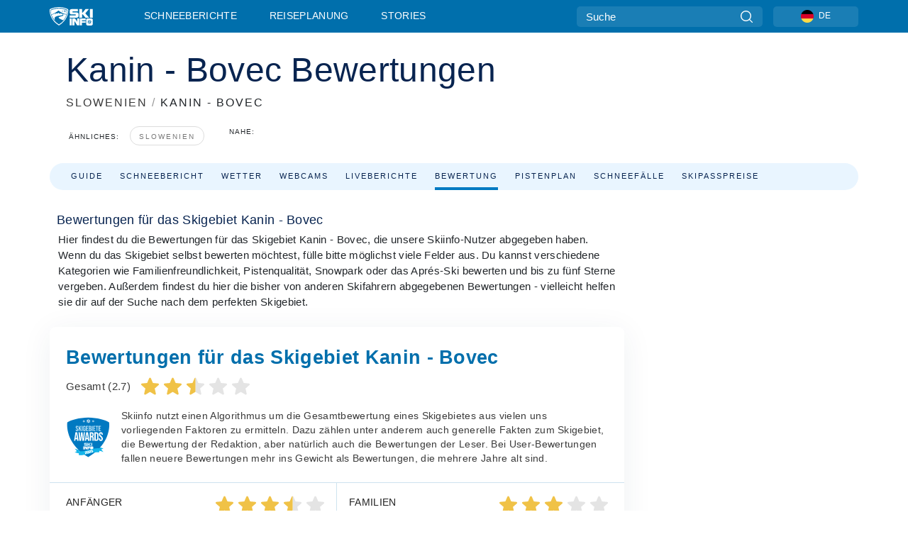

--- FILE ---
content_type: text/html; charset=utf-8
request_url: https://www.google.com/recaptcha/api2/aframe
body_size: 150
content:
<!DOCTYPE HTML><html><head><meta http-equiv="content-type" content="text/html; charset=UTF-8"></head><body><script nonce="74XcR5OuzSuu7vue6UctOg">/** Anti-fraud and anti-abuse applications only. See google.com/recaptcha */ try{var clients={'sodar':'https://pagead2.googlesyndication.com/pagead/sodar?'};window.addEventListener("message",function(a){try{if(a.source===window.parent){var b=JSON.parse(a.data);var c=clients[b['id']];if(c){var d=document.createElement('img');d.src=c+b['params']+'&rc='+(localStorage.getItem("rc::a")?sessionStorage.getItem("rc::b"):"");window.document.body.appendChild(d);sessionStorage.setItem("rc::e",parseInt(sessionStorage.getItem("rc::e")||0)+1);localStorage.setItem("rc::h",'1768899422248');}}}catch(b){}});window.parent.postMessage("_grecaptcha_ready", "*");}catch(b){}</script></body></html>

--- FILE ---
content_type: image/svg+xml
request_url: https://www.skiinfo.de/assets/resort/visitors-choice-de-DE.svg
body_size: 7267
content:
<svg width="239" height="225" viewBox="0 0 239 226" fill="none" xmlns="http://www.w3.org/2000/svg" xmlns:xlink="http://www.w3.org/1999/xlink">
<path d="M81.0446 185.742C81.0446 183.89 81.0446 182.029 81.0446 180.178C77.9349 182.102 74.8252 183.863 71.7246 185.441C74.8252 185.724 77.9349 185.815 81.0446 185.742Z" fill="#13B5EA"/>
<path d="M46.4993 172.233C50.1852 177.058 53.862 181.482 57.548 185.559C57.6943 185.714 57.7766 185.906 57.7766 186.088C57.7766 186.271 57.6943 186.417 57.548 186.49C53.862 188.332 50.1852 189.837 46.4993 190.941C53.9718 194.717 61.4351 196.842 68.9076 197.8C68.9076 193.777 68.9076 189.755 68.9076 185.724C68.9076 185.714 68.9076 185.714 68.9076 185.714C68.9076 185.641 68.9259 185.568 68.9533 185.505C68.9533 185.495 68.9624 185.495 68.9716 185.486C68.999 185.432 69.0356 185.386 69.0722 185.35C69.0813 185.34 69.0813 185.331 69.0905 185.331C69.0996 185.322 69.1179 185.313 69.1362 185.304C69.1637 185.286 69.182 185.267 69.2094 185.258C72.6301 183.644 76.0599 181.783 79.4806 179.731C68.4777 179.777 57.4839 177.788 46.4993 172.233Z" fill="#13B5EA"/>
<path d="M166.141 170.801C166.141 168.95 166.141 167.089 166.141 165.237C169.251 167.025 172.361 168.968 175.47 171.102C172.351 170.82 169.242 170.738 166.141 170.801Z" fill="#13B5EA"/>
<path d="M200.686 172.233C197 173.337 193.324 174.842 189.638 176.694C189.491 176.767 189.409 176.913 189.409 177.095C189.409 177.277 189.491 177.469 189.638 177.633C193.324 181.719 197 186.143 200.686 190.959C193.214 187.183 185.751 185.058 178.278 184.1C178.278 180.078 178.278 176.055 178.278 172.024C178.278 172.014 178.278 172.014 178.278 172.014C178.278 171.941 178.26 171.869 178.232 171.796C178.232 171.786 178.223 171.777 178.214 171.768C178.187 171.704 178.15 171.65 178.104 171.604C178.095 171.595 178.095 171.586 178.086 171.586C178.068 171.568 178.059 171.568 178.04 171.549C178.013 171.531 177.995 171.504 177.967 171.485C174.546 169.014 171.126 166.788 167.696 164.763C178.708 164.699 189.693 166.688 200.686 172.233Z" fill="#13B5EA"/>
<path d="M165.519 172.024C165.51 172.024 165.51 172.024 165.519 172.024C137.568 172.817 109.617 186.134 81.6666 186.937C81.6666 186.937 81.6666 186.937 81.6574 186.937C77.816 187.046 73.9746 186.918 70.1332 186.49C70.1332 192.729 70.1332 198.967 70.1332 205.206C105.767 209.183 141.401 187.21 177.043 191.187C177.043 184.948 177.043 178.709 177.043 172.471C173.202 172.042 169.361 171.914 165.519 172.024Z" fill="#13B5EA"/>
<path d="M231.034 31.7315C211.488 19.7828 167.696 6.62106 118.947 6.27446C70.2063 6.62106 26.4142 19.7828 6.87786 31.7315C6.16445 32.1602 -11.0213 141.185 118.947 218.076C248.914 141.185 231.72 32.1602 231.034 31.7315Z" fill="#0079C1"/>
<path d="M58.4615 79.3991C56.3281 79.3991 54.7148 78.7991 53.6215 77.5991C52.5281 76.3724 51.9815 74.6258 51.9815 72.3591V70.7591H56.1415V72.6791C56.1415 74.4924 56.9015 75.3991 58.4215 75.3991C59.1681 75.3991 59.7281 75.1858 60.1015 74.7591C60.5015 74.3058 60.7015 73.5858 60.7015 72.5991C60.7015 71.4258 60.4348 70.3991 59.9015 69.5191C59.3681 68.6124 58.3815 67.5324 56.9415 66.2791C55.1281 64.6791 53.8615 63.2391 53.1415 61.9591C52.4215 60.6524 52.0615 59.1858 52.0615 57.5591C52.0615 55.3458 52.6215 53.6391 53.7415 52.4391C54.8615 51.2124 56.4881 50.5991 58.6215 50.5991C60.7281 50.5991 62.3148 51.2124 63.3815 52.4391C64.4748 53.6391 65.0215 55.3724 65.0215 57.6391V58.7991H60.8615V57.3591C60.8615 56.3991 60.6748 55.7058 60.3015 55.2791C59.9281 54.8258 59.3815 54.5991 58.6615 54.5991C57.1948 54.5991 56.4615 55.4924 56.4615 57.2791C56.4615 58.2924 56.7281 59.2391 57.2615 60.1191C57.8215 60.9991 58.8215 62.0658 60.2615 63.3191C62.1015 64.9191 63.3681 66.3724 64.0615 67.6791C64.7548 68.9858 65.1015 70.5191 65.1015 72.2791C65.1015 74.5724 64.5281 76.3324 63.3815 77.5591C62.2615 78.7858 60.6215 79.3991 58.4615 79.3991Z" fill="#C7EAFB"/>
<path d="M67.6243 50.9991H72.0243V62.7991L77.6243 50.9991H82.0243L76.7843 61.2791L82.1043 78.9991H77.5043L73.7843 66.5191L72.0243 70.0791V78.9991H67.6243V50.9991Z" fill="#C7EAFB"/>
<path d="M84.1868 50.9991H88.5868V78.9991H84.1868V50.9991Z" fill="#C7EAFB"/>
<path d="M98.1221 79.3991C95.9887 79.3991 94.3621 78.7991 93.2421 77.5991C92.1221 76.3724 91.5621 74.6258 91.5621 72.3591V57.6391C91.5621 55.3724 92.1221 53.6391 93.2421 52.4391C94.3621 51.2124 95.9887 50.5991 98.1221 50.5991C100.255 50.5991 101.882 51.2124 103.002 52.4391C104.122 53.6391 104.682 55.3724 104.682 57.6391V60.0391H100.522V57.3591C100.522 55.5191 99.7621 54.5991 98.2421 54.5991C96.7221 54.5991 95.9621 55.5191 95.9621 57.3591V72.6791C95.9621 74.4924 96.7221 75.3991 98.2421 75.3991C99.7621 75.3991 100.522 74.4924 100.522 72.6791V67.1991H98.3221V63.1991H104.682V72.3591C104.682 74.6258 104.122 76.3724 103.002 77.5991C101.882 78.7991 100.255 79.3991 98.1221 79.3991Z" fill="#C7EAFB"/>
<path d="M107.507 50.9991H119.507V54.9991H111.907V62.3991H117.947V66.3991H111.907V74.9991H119.507V78.9991H107.507V50.9991Z" fill="#C7EAFB"/>
<path d="M122.038 50.9991H128.678C130.945 50.9991 132.598 51.5324 133.638 52.5991C134.678 53.6391 135.198 55.2524 135.198 57.4391V58.5591C135.198 59.9991 134.958 61.1724 134.478 62.0791C134.025 62.9858 133.318 63.6391 132.358 64.0391V64.1191C134.545 64.8658 135.638 66.8124 135.638 69.9591V72.3591C135.638 74.5191 135.065 76.1724 133.918 77.3191C132.798 78.4391 131.145 78.9991 128.958 78.9991H122.038V50.9991ZM128.158 62.3991C129.038 62.3991 129.692 62.1724 130.118 61.7191C130.572 61.2658 130.798 60.5058 130.798 59.4391V57.8791C130.798 56.8658 130.612 56.1324 130.238 55.6791C129.892 55.2258 129.332 54.9991 128.558 54.9991H126.438V62.3991H128.158ZM128.958 74.9991C129.732 74.9991 130.305 74.7991 130.678 74.3991C131.052 73.9724 131.238 73.2524 131.238 72.2391V69.7991C131.238 68.5191 131.012 67.6391 130.558 67.1591C130.132 66.6524 129.412 66.3991 128.398 66.3991H126.438V74.9991H128.958Z" fill="#C7EAFB"/>
<path d="M138.21 50.9991H142.61V78.9991H138.21V50.9991Z" fill="#C7EAFB"/>
<path d="M145.906 50.9991H157.906V54.9991H150.306V62.3991H156.346V66.3991H150.306V74.9991H157.906V78.9991H145.906V50.9991Z" fill="#C7EAFB"/>
<path d="M163.877 54.9991H159.277V50.9991H172.877V54.9991H168.277V78.9991H163.877V54.9991Z" fill="#C7EAFB"/>
<path d="M175.007 50.9991H187.007V54.9991H179.407V62.3991H185.447V66.3991H179.407V74.9991H187.007V78.9991H175.007V50.9991Z" fill="#C7EAFB"/>
<path d="M50.2456 85.4991H59.9306L67.3406 130.999H60.1906L58.8906 121.964V122.094H50.7656L49.4656 130.999H42.8356L50.2456 85.4991ZM58.0456 115.919L54.8606 93.4291H54.7306L51.6106 115.919H58.0456Z" fill="white"/>
<path d="M66.9307 85.4991H73.8207L77.0058 120.469H77.1357L80.5157 85.4991H88.3158L91.6958 120.469H91.8258L95.0107 85.4991H101.186L96.5708 130.999H87.6657L84.4157 100.319H84.2858L81.0358 130.999H71.5458L66.9307 85.4991Z" fill="white"/>
<path d="M108.139 85.4991H117.824L125.234 130.999H118.084L116.784 121.964V122.094H108.659L107.359 130.999H100.729L108.139 85.4991ZM115.939 115.919L112.754 93.4291H112.624L109.504 115.919H115.939Z" fill="white"/>
<path d="M127.403 85.4991H137.998C141.681 85.4991 144.368 86.3658 146.058 88.0991C147.748 89.7891 148.593 92.4108 148.593 95.9641V98.7591C148.593 103.482 147.033 106.472 143.913 107.729V107.859C145.646 108.379 146.859 109.441 147.553 111.044C148.289 112.647 148.658 114.792 148.658 117.479V125.474C148.658 126.774 148.701 127.836 148.788 128.659C148.874 129.439 149.091 130.219 149.438 130.999H142.158C141.898 130.262 141.724 129.569 141.638 128.919C141.551 128.269 141.508 127.099 141.508 125.409V117.089C141.508 115.009 141.161 113.557 140.468 112.734C139.818 111.911 138.669 111.499 137.023 111.499H134.553V130.999H127.403V85.4991ZM137.153 104.999C138.583 104.999 139.644 104.631 140.338 103.894C141.074 103.157 141.443 101.922 141.443 100.189V96.6791C141.443 95.0324 141.139 93.8408 140.533 93.1041C139.969 92.3674 139.059 91.9991 137.803 91.9991H134.553V104.999H137.153Z" fill="white"/>
<path d="M152.318 85.4991H163.238C166.792 85.4991 169.457 86.4524 171.233 88.3591C173.01 90.2658 173.898 93.0608 173.898 96.7441V119.754C173.898 123.437 173.01 126.232 171.233 128.139C169.457 130.046 166.792 130.999 163.238 130.999H152.318V85.4991ZM163.108 124.499C164.278 124.499 165.167 124.152 165.773 123.459C166.423 122.766 166.748 121.639 166.748 120.079V96.4191C166.748 94.8591 166.423 93.7324 165.773 93.0391C165.167 92.3458 164.278 91.9991 163.108 91.9991H159.468V124.499H163.108Z" fill="white"/>
<path d="M186.72 131.649C183.253 131.649 180.631 130.674 178.855 128.724C177.078 126.731 176.19 123.892 176.19 120.209V117.609H182.95V120.729C182.95 123.676 184.185 125.149 186.655 125.149C187.868 125.149 188.778 124.802 189.385 124.109C190.035 123.372 190.36 122.202 190.36 120.599C190.36 118.692 189.926 117.024 189.06 115.594C188.193 114.121 186.59 112.366 184.25 110.329C181.303 107.729 179.245 105.389 178.075 103.309C176.905 101.186 176.32 98.8024 176.32 96.1591C176.32 92.5624 177.23 89.7891 179.05 87.8391C180.87 85.8458 183.513 84.8491 186.98 84.8491C190.403 84.8491 192.981 85.8458 194.715 87.8391C196.491 89.7891 197.38 92.6058 197.38 96.2891V98.1741H190.62V95.8341C190.62 94.2741 190.316 93.1474 189.71 92.4541C189.103 91.7174 188.215 91.3491 187.045 91.3491C184.661 91.3491 183.47 92.8008 183.47 95.7041C183.47 97.3508 183.903 98.8891 184.77 100.319C185.68 101.749 187.305 103.482 189.645 105.519C192.635 108.119 194.693 110.481 195.82 112.604C196.946 114.727 197.51 117.219 197.51 120.079C197.51 123.806 196.578 126.666 194.715 128.659C192.895 130.652 190.23 131.649 186.72 131.649Z" fill="white"/>
<path d="M96.9999 153.885H108.349V152.057H101.63C101.117 152.057 100.673 152.04 100.291 152.005C99.9099 151.971 99.5796 151.914 99.3005 151.835C99.0158 151.755 98.7709 151.641 98.5602 151.504C98.3495 151.368 98.1445 151.197 97.9509 151.003C97.3188 150.354 96.9999 149.426 96.9999 148.224V146.396C96.9999 145.434 97.0796 144.699 97.2391 144.175C97.3985 143.657 97.6776 143.23 98.0876 142.905C98.4919 142.564 98.993 142.33 99.5796 142.199C100.172 142.068 101.015 142.006 102.108 142.006H112.609V146.396H102.478V148.224H108.349C109.443 148.224 110.269 148.27 110.838 148.361C111.402 148.452 111.886 148.611 112.29 148.839C112.786 149.118 113.161 149.534 113.429 150.098C113.691 150.662 113.828 151.316 113.828 152.062V153.89C113.828 154.802 113.737 155.519 113.549 156.037C113.361 156.556 113.053 156.988 112.609 157.33C112.381 157.507 112.142 157.66 111.897 157.78C111.652 157.899 111.362 158.002 111.026 158.07C110.69 158.144 110.308 158.196 109.876 158.23C109.443 158.264 108.936 158.281 108.355 158.281H96.9999V153.885Z" fill="#C7EAFB"/>
<path d="M115.064 141.999H120.542V148.44H121.812L126.863 141.999H133.315L126.516 150.051L133.845 158.275H126.863L121.812 152.005H120.542V158.275H115.064V141.999Z" fill="#C7EAFB"/>
<path d="M135.092 141.999H140.57V158.269H135.092V141.999Z" fill="#C7EAFB"/>
<path d="M142.309 161.036C138.273 161.036 133.957 161.048 133.957 161.048C133.957 161.048 131.951 161.007 131.09 162.354C130.229 163.689 130.316 165.157 130.316 165.157V173.451C130.316 173.451 130.299 175.767 131.509 176.754C132.718 177.747 134.132 177.613 134.132 177.613H142.135C142.135 177.613 146.02 177.996 146.02 173.422V165.175C146.02 165.175 146.34 161.036 142.309 161.036Z" fill="white"/>
<path d="M91.9999 161H97.0397V177.241H91.9999V161Z" fill="white"/>
<path d="M98.4235 160.999H104.728L109.426 168.744V160.999H114.465V177.24H109.596L103.463 167.309V177.24H98.4235V160.999Z" fill="white"/>
<path d="M115.844 160.999H129.505V165.384H120.883V167.332H129.505V170.914H120.883V177.246H115.844V160.999Z" fill="white"/>
<path d="M55.0494 154.079H192.682V218.438H55.0494V154.079Z" fill="url(#pattern0_8738_19501)"/>
<path d="M167.074 170.619C138.263 171.485 109.471 186.043 80.6696 186.909C80.6696 186.909 80.6696 186.909 80.6604 186.909C76.7001 187.028 72.7398 186.891 68.7795 186.417C68.7795 193.23 68.7795 200.053 68.7795 206.866C105.502 211.217 142.224 187.201 178.946 191.552C178.946 184.729 178.946 177.916 178.946 171.102C174.995 170.637 171.034 170.5 167.074 170.619Z" fill="#13B5EA"/>
<path d="M100.607 193.139C100.393 192.274 100.296 191.514 100.315 190.857C100.333 190.201 100.5 189.628 100.814 189.14C101.126 188.647 101.602 188.227 102.241 187.882C102.885 187.53 103.718 187.228 104.742 186.975C105.521 186.782 106.23 186.695 106.868 186.712C107.51 186.722 108.076 186.848 108.564 187.09C109.058 187.33 109.475 187.689 109.816 188.166C110.156 188.637 110.415 189.234 110.594 189.956C110.712 190.434 110.738 190.907 110.673 191.376C110.606 191.839 110.48 192.293 110.294 192.737C110.114 193.18 109.885 193.611 109.608 194.029C109.337 194.446 109.053 194.848 108.757 195.235C108.459 195.617 108.161 195.977 107.865 196.316C107.574 196.653 107.316 196.967 107.093 197.258C106.873 197.542 106.701 197.798 106.577 198.028C106.452 198.258 106.41 198.453 106.449 198.612L111.859 197.276L112.491 199.835L102.85 202.217L102.382 200.323C102.22 199.669 102.162 199.068 102.208 198.519C102.253 197.971 102.363 197.461 102.536 196.99C102.715 196.517 102.941 196.078 103.215 195.672C103.495 195.265 103.782 194.877 104.077 194.508C104.378 194.138 104.673 193.782 104.963 193.439C105.257 193.088 105.506 192.74 105.71 192.394C105.918 192.041 106.068 191.681 106.158 191.315C106.247 190.942 106.241 190.552 106.14 190.142L105.9 189.169L104.228 189.583L104.847 192.091L100.607 193.139Z" fill="white"/>
<path d="M117.334 196.493L119.348 195.996L116.985 186.431L114.971 186.928L117.334 196.493ZM118.957 198.591C118.121 198.798 117.397 198.922 116.786 198.964C116.175 199.007 115.652 198.991 115.217 198.917C114.783 198.844 114.423 198.721 114.14 198.55C113.862 198.377 113.636 198.183 113.461 197.966C113.293 197.748 113.163 197.518 113.073 197.274C112.981 197.025 112.908 196.787 112.851 196.56L110.975 188.966C110.919 188.738 110.874 188.496 110.841 188.238C110.806 187.975 110.812 187.708 110.86 187.437C110.912 187.159 111.021 186.881 111.189 186.604C111.36 186.321 111.621 186.045 111.971 185.777C112.321 185.51 112.777 185.252 113.337 185.005C113.898 184.758 114.596 184.531 115.433 184.325C116.269 184.118 116.99 183.994 117.595 183.953C118.206 183.911 118.726 183.927 119.155 184.002C119.584 184.077 119.935 184.202 120.207 184.376C120.478 184.545 120.699 184.741 120.869 184.964C121.037 185.182 121.164 185.416 121.25 185.667C121.341 185.91 121.414 186.145 121.47 186.373L123.346 193.967C123.403 194.194 123.448 194.44 123.483 194.703C123.522 194.958 123.518 195.222 123.47 195.493C123.422 195.765 123.319 196.041 123.159 196.322C122.999 196.603 122.746 196.876 122.402 197.142C122.057 197.409 121.604 197.665 121.044 197.912C120.489 198.158 119.793 198.384 118.957 198.591Z" fill="white"/>
<path d="M122.777 187.661C122.563 186.797 122.466 186.036 122.485 185.38C122.504 184.723 122.67 184.151 122.984 183.663C123.297 183.169 123.772 182.75 124.411 182.405C125.055 182.053 125.888 181.75 126.912 181.497C127.692 181.305 128.4 181.217 129.038 181.235C129.681 181.245 130.246 181.371 130.734 181.613C131.228 181.853 131.645 182.211 131.987 182.688C132.326 183.16 132.586 183.756 132.764 184.479C132.882 184.957 132.908 185.43 132.843 185.899C132.777 186.362 132.65 186.816 132.464 187.26C132.284 187.703 132.055 188.133 131.779 188.552C131.507 188.969 131.223 189.371 130.927 189.758C130.629 190.14 130.331 190.5 130.035 190.839C129.744 191.176 129.487 191.49 129.263 191.781C129.043 192.064 128.871 192.321 128.747 192.551C128.623 192.781 128.58 192.975 128.619 193.135L134.029 191.798L134.662 194.358L125.02 196.74L124.552 194.846C124.39 194.192 124.332 193.59 124.378 193.042C124.423 192.494 124.533 191.984 124.706 191.512C124.885 191.04 125.111 190.6 125.385 190.195C125.665 189.788 125.952 189.4 126.248 189.031C126.549 188.661 126.844 188.304 127.133 187.961C127.427 187.611 127.676 187.263 127.88 186.917C128.088 186.563 128.238 186.204 128.329 185.837C128.418 185.465 128.412 185.074 128.31 184.665L128.07 183.692L126.398 184.105L127.018 186.614L122.777 187.661Z" fill="white"/>
<path d="M138.741 189.059L139.24 191.081L141.254 190.584L139.987 185.456L138.135 185.913L138.35 187.517L134.118 188.562L133.442 180.219L141.958 178.115L142.58 180.633L137.708 181.836L137.977 184.504C138.032 184.309 138.15 184.114 138.331 183.918C138.484 183.76 138.712 183.592 139.012 183.415C139.311 183.233 139.722 183.077 140.245 182.947C140.837 182.801 141.371 182.778 141.849 182.877C142.331 182.975 142.762 183.189 143.139 183.518C143.516 183.848 143.843 184.292 144.12 184.851C144.401 185.403 144.637 186.066 144.828 186.84C144.967 187.403 145.07 187.927 145.135 188.412C145.205 188.889 145.215 189.333 145.166 189.744C145.12 190.148 145.01 190.519 144.834 190.858C144.664 191.196 144.406 191.507 144.06 191.792C143.718 192.069 143.283 192.322 142.753 192.549C142.225 192.782 141.586 192.991 140.835 193.177C139.726 193.451 138.801 193.565 138.059 193.519C137.319 193.478 136.711 193.315 136.235 193.028C135.764 192.734 135.398 192.335 135.135 191.833C134.872 191.331 134.66 190.755 134.5 190.107L138.741 189.059Z" fill="white"/>
<path d="M122.521 20.3474L120.381 13.9991L118.323 18.1219L120.454 24.4793L126.81 22.3541L128.868 18.2313L122.521 20.3474Z" fill="white"/>
<path d="M117.243 30.8914L119.384 37.2397L121.442 33.117L119.301 26.7687L112.945 28.8848L110.887 33.0167L117.243 30.8914Z" fill="white"/>
<path d="M125.603 28.4743L131.969 26.34L127.835 24.2877L121.46 26.4129L123.591 32.7521L127.725 34.8044L125.603 28.4743Z" fill="white"/>
<path d="M114.161 22.7828L107.786 24.908L111.929 26.9603L118.295 24.8259L116.164 18.4959L112.03 16.4436L114.161 22.7828Z" fill="white"/>
<path d="M96.015 23.303L93.8565 20.2931L93.4449 22.8014L95.6034 25.8113L98.6034 23.6588L99.0241 21.1504L96.015 23.303Z" fill="white"/>
<path d="M94.954 29.7152L97.1217 32.716L97.5333 30.2077L95.3748 27.1977L92.3656 29.3503L91.9541 31.8586L94.954 29.7152Z" fill="white"/>
<path d="M98.9692 27.0792L101.987 24.9266L99.4631 24.507L96.454 26.6687L98.6034 29.6604L101.119 30.0709L98.9692 27.0792Z" fill="white"/>
<path d="M92.009 25.9299L88.9999 28.0916L91.5242 28.502L94.5242 26.3403L92.3657 23.3486L89.8505 22.9381L92.009 25.9299Z" fill="white"/>
<path d="M146.015 23.303L143.857 20.2931L143.445 22.8014L145.603 25.8113L148.603 23.6588L149.024 21.1504L146.015 23.303Z" fill="white"/>
<path d="M144.954 29.7152L147.122 32.716L147.533 30.2077L145.375 27.1977L142.366 29.3503L141.954 31.8586L144.954 29.7152Z" fill="white"/>
<path d="M148.969 27.0792L151.987 24.9266L149.463 24.507L146.454 26.6687L148.603 29.6604L151.119 30.0709L148.969 27.0792Z" fill="white"/>
<path d="M142.009 25.9299L139 28.0916L141.524 28.502L144.524 26.3403L142.366 23.3486L139.85 22.9381L142.009 25.9299Z" fill="white"/>
<defs>
<pattern id="pattern0_8738_19501" patternContentUnits="objectBoundingBox" width="1" height="1">
<use xlink:href="#image0_8738_19501"/>
</pattern>
<image id="image0_8738_19501" xlink:href="[data-uri]"/>
</defs>
</svg>


--- FILE ---
content_type: text/javascript
request_url: https://nextjs.onthesnow.com/_next/static/chunks/pages/%5Bregion%5D/%5Bresort%5D/bewertungen-schneeberichte-c0ff51879fe55789.js
body_size: 6433
content:
(self.webpackChunk_N_E=self.webpackChunk_N_E||[]).push([[6919],{56227:function(e,t,n){(window.__NEXT_P=window.__NEXT_P||[]).push(["/[region]/[resort]/bewertungen-schneeberichte",function(){return n(38181)}])},1342:function(e,t,n){"use strict";Object.defineProperty(t,"__esModule",{value:!0}),function(e,t){for(var n in t)Object.defineProperty(e,n,{enumerable:!0,get:t[n]})}(t,{noSSR:function(){return noSSR},default:function(){return dynamic}});let r=n(38754),a=(n(67294),r._(n(24304)));function convertModule(e){return{default:(null==e?void 0:e.default)||e}}function noSSR(e,t){return delete t.webpack,delete t.modules,e(t)}function dynamic(e,t){let n=a.default,r={loading:e=>{let{error:t,isLoading:n,pastDelay:r}=e;return null}};e instanceof Promise?r.loader=()=>e:"function"==typeof e?r.loader=e:"object"==typeof e&&(r={...r,...e}),r={...r,...t};let o=r.loader;return(r.loadableGenerated&&(r={...r,...r.loadableGenerated},delete r.loadableGenerated),"boolean"!=typeof r.ssr||r.ssr)?n({...r,loader:()=>null!=o?o().then(convertModule):Promise.resolve(convertModule(()=>null))}):(delete r.webpack,delete r.modules,noSSR(n,r))}("function"==typeof t.default||"object"==typeof t.default&&null!==t.default)&&void 0===t.default.__esModule&&(Object.defineProperty(t.default,"__esModule",{value:!0}),Object.assign(t.default,t),e.exports=t.default)},30043:function(e,t,n){"use strict";Object.defineProperty(t,"__esModule",{value:!0}),Object.defineProperty(t,"LoadableContext",{enumerable:!0,get:function(){return o}});let r=n(38754),a=r._(n(67294)),o=a.default.createContext(null)},24304:function(e,t,n){"use strict";/**
@copyright (c) 2017-present James Kyle <me@thejameskyle.com>
 MIT License
 Permission is hereby granted, free of charge, to any person obtaining
a copy of this software and associated documentation files (the
"Software"), to deal in the Software without restriction, including
without limitation the rights to use, copy, modify, merge, publish,
distribute, sublicense, and/or sell copies of the Software, and to
permit persons to whom the Software is furnished to do so, subject to
the following conditions:
 The above copyright notice and this permission notice shall be
included in all copies or substantial portions of the Software.
 THE SOFTWARE IS PROVIDED "AS IS", WITHOUT WARRANTY OF ANY KIND,
EXPRESS OR IMPLIED, INCLUDING BUT NOT LIMITED TO THE WARRANTIES OF
MERCHANTABILITY, FITNESS FOR A PARTICULAR PURPOSE AND
NONINFRINGEMENT. IN NO EVENT SHALL THE AUTHORS OR COPYRIGHT HOLDERS BE
LIABLE FOR ANY CLAIM, DAMAGES OR OTHER LIABILITY, WHETHER IN AN ACTION
OF CONTRACT, TORT OR OTHERWISE, ARISING FROM, OUT OF OR IN CONNECTION
WITH THE SOFTWARE OR THE USE OR OTHER DEALINGS IN THE SOFTWARE
*/Object.defineProperty(t,"__esModule",{value:!0}),Object.defineProperty(t,"default",{enumerable:!0,get:function(){return c}});let r=n(38754),a=r._(n(67294)),o=n(30043),s=[],i=[],l=!1;function load(e){let t=e(),n={loading:!0,loaded:null,error:null};return n.promise=t.then(e=>(n.loading=!1,n.loaded=e,e)).catch(e=>{throw n.loading=!1,n.error=e,e}),n}let LoadableSubscription=class LoadableSubscription{promise(){return this._res.promise}retry(){this._clearTimeouts(),this._res=this._loadFn(this._opts.loader),this._state={pastDelay:!1,timedOut:!1};let{_res:e,_opts:t}=this;e.loading&&("number"==typeof t.delay&&(0===t.delay?this._state.pastDelay=!0:this._delay=setTimeout(()=>{this._update({pastDelay:!0})},t.delay)),"number"==typeof t.timeout&&(this._timeout=setTimeout(()=>{this._update({timedOut:!0})},t.timeout))),this._res.promise.then(()=>{this._update({}),this._clearTimeouts()}).catch(e=>{this._update({}),this._clearTimeouts()}),this._update({})}_update(e){this._state={...this._state,error:this._res.error,loaded:this._res.loaded,loading:this._res.loading,...e},this._callbacks.forEach(e=>e())}_clearTimeouts(){clearTimeout(this._delay),clearTimeout(this._timeout)}getCurrentValue(){return this._state}subscribe(e){return this._callbacks.add(e),()=>{this._callbacks.delete(e)}}constructor(e,t){this._loadFn=e,this._opts=t,this._callbacks=new Set,this._delay=null,this._timeout=null,this.retry()}};function Loadable(e){return function(e,t){let n=Object.assign({loader:null,loading:null,delay:200,timeout:null,webpack:null,modules:null},t),r=null;function init(){if(!r){let t=new LoadableSubscription(e,n);r={getCurrentValue:t.getCurrentValue.bind(t),subscribe:t.subscribe.bind(t),retry:t.retry.bind(t),promise:t.promise.bind(t)}}return r.promise()}if(!l){let e=n.webpack?n.webpack():n.modules;e&&i.push(t=>{for(let n of e)if(t.includes(n))return init()})}function LoadableComponent(e,t){!function(){init();let e=a.default.useContext(o.LoadableContext);e&&Array.isArray(n.modules)&&n.modules.forEach(t=>{e(t)})}();let s=a.default.useSyncExternalStore(r.subscribe,r.getCurrentValue,r.getCurrentValue);return a.default.useImperativeHandle(t,()=>({retry:r.retry}),[]),a.default.useMemo(()=>{var t;return s.loading||s.error?a.default.createElement(n.loading,{isLoading:s.loading,pastDelay:s.pastDelay,timedOut:s.timedOut,error:s.error,retry:r.retry}):s.loaded?a.default.createElement((t=s.loaded)&&t.default?t.default:t,e):null},[e,s])}return LoadableComponent.preload=()=>init(),LoadableComponent.displayName="LoadableComponent",a.default.forwardRef(LoadableComponent)}(load,e)}function flushInitializers(e,t){let n=[];for(;e.length;){let r=e.pop();n.push(r(t))}return Promise.all(n).then(()=>{if(e.length)return flushInitializers(e,t)})}Loadable.preloadAll=()=>new Promise((e,t)=>{flushInitializers(s).then(e,t)}),Loadable.preloadReady=e=>(void 0===e&&(e=[]),new Promise(t=>{let res=()=>(l=!0,t());flushInitializers(i,e).then(res,res)})),window.__NEXT_PRELOADREADY=Loadable.preloadReady;let c=Loadable},29958:function(e,t,n){"use strict";n.d(t,{AC:function(){return fetchRegionRelatedNews},CH:function(){return fetchRegionOpeningDate},DQ:function(){return fetchRegionResortsByStatus},Fg:function(){return fetchRegionMeta},Ht:function(){return fetchRegionResortTopRating},IW:function(){return fetchRegionRelated},JE:function(){return fetchRegionResortListGuide},Jh:function(){return fetchRegionFAQ},K4:function(){return fetchRegionLiftTicketsPricesByResort},KK:function(){return fetchResortMeta},Ks:function(){return fetchRegionFeaturedCam},MC:function(){return fetchRegionFeatured},U7:function(){return fetchRegionCamerasByStatus},W6:function(){return fetchRegionAccommodations},ZW:function(){return fetchRegionStats},ZX:function(){return fetchRegionClosingDate},fw:function(){return fetchAllRegionResortsTopSnow}});var r=n(29093),a=n(50445),o=n(87974);let fetchRegionResortsByStatus=async(e,t,n,o,s,i)=>(await (0,r.be)().get(a.P.regionResortsByStatus(e,t,n,o,s,i))).data,fetchRegionLiftTicketsPricesByResort=async(e,t,n,o,s)=>(await (0,r.be)().get(a.P.regionLiftTicketsPricesByResort(e,t,n,o,s))).data,fetchAllRegionResortsTopSnow=async e=>(await (0,r.be)().get(a.P.regionAllResortsTopSnow(e))).data,fetchRegionClosingMeta=async e=>(await (0,r.be)().get(a.P.regionClosingOpenDates(e))).data,fetchRegionClosingDate=async e=>(await fetchRegionClosingMeta(e)).closing,fetchRegionOpeningDate=async e=>(await fetchRegionClosingMeta(e)).opening,fetchRegionMeta=async e=>(await (0,r.be)().get(a.P.regionMeta(e))).data,fetchResortMeta=async e=>(await (0,r.be)().get(a.P.resortMeta(e))).data,fetchRegionRelated=async e=>(await (0,r.be)().get(a.P.regionRelated(e))).data,fetchRegionFeaturedCam=async e=>(await (0,r.be)().get(a.P.regionFeaturedCam(e))).data,fetchRegionCamerasByStatus=async(e,t,n,o)=>(await (0,r.be)().get(a.P.regionCamerasByStatus(e,t,n,o))).data,fetchRegionFeatured=async e=>(await (0,r.be)().get(a.P.regionFeatured(e))).data,fetchRegionResortTopRating=async(e,t)=>(await (0,r.be)(t).get(a.P.regionResortTopRating(e,t))).data.data,fetchRegionResortListGuide=async e=>(await (0,r.be)().get(a.P.regionResortListGuide(e))).data,fetchRegionFAQ=async e=>(await (0,r.be)().get(a.P.regionFAQ(e))).data,fetchRegionStats=async e=>(await (0,r.be)().get(a.P.regionStats(e))).data,fetchRegionAccommodations=async e=>(await (0,r.be)().get(a.P.regionAccommodations(e))).data,fetchRegionRelatedNews=async e=>{let{hasNews:t}=(0,o.EJ)();if(t){let{data:t}=await (0,r.be)().get(a.P.regionRelatedNews(e));return t}return null}},53391:function(e,t,n){"use strict";n.d(t,{N:function(){return Hero400Error}});var r=n(85893),a=n(93967),o=n.n(a),s=n(32114),i=n(26176),l=n.n(i);let Hero400Error=e=>{let{backgroundImage:t,light:n}=e;return(0,r.jsx)("div",{className:l().content,children:(0,r.jsxs)("header",{className:l().photo,style:{backgroundImage:'url("'.concat(null==t?void 0:t.image,'"')},children:[(0,r.jsx)("div",{className:o()(l().background,{[l().lightBackground]:!!n})}),(0,r.jsxs)("div",{className:o()("container",l().container),children:[(0,r.jsx)("h1",{className:o()(l().title,{[l().fontBlack]:!!n}),children:"Data Error"}),(0,r.jsx)("h2",{className:o()(l().description,{[l().fontBlack]:!!n}),children:"Something went wrong, please contact us with page URL that happened on"}),(0,r.jsx)(s.o,{className:l().search})]})]})})}},74971:function(e,t,n){"use strict";n.d(t,{r:function(){return c},z:function(){return Button}});var r=n(85893),a=n(93967),o=n.n(a),s=n(67294),i=n(85995),l=n.n(i);let Button=e=>{let{block:t,children:n,className:a,...s}=e;return(0,r.jsx)("button",{className:o()(l().box,{[l().block]:t},a),...s,children:n})},c=s.forwardRef((e,t)=>{let{block:n,children:a,className:s,...i}=e;return(0,r.jsx)("a",{ref:t,className:o()(l().box,{[l().block]:n},s),...i,children:a})})},54344:function(e,t,n){"use strict";n.d(t,{e:function(){return Lightbox}});var r=n(85893),a=n(5152),o=n.n(a);let s=o()(()=>Promise.all([n.e(3082),n.e(7990)]).then(n.bind(n,27990)),{loadableGenerated:{webpack:()=>[27990]},loading:()=>null}),Lightbox=e=>(0,r.jsx)(s,{...e})},32114:function(e,t,n){"use strict";n.d(t,{o:function(){return Search}});var r=n(85893),a=n(93885),o=n(67294),s=n(93967),i=n.n(s),l=n(53630),c=n(25499),u=n(54586),d=n(25610),f=n.n(d);let Search=e=>{let{className:t,placeholder:n,searchQuery:s,clearSearchQuery:d}=e,{t:h}=(0,a.ZF)("common"),g=(0,c.z$)(),[_,p]=(0,o.useState)(!1),m=(0,o.useCallback)(()=>{new Promise(e=>{d&&d(),p(!_),_||g.searchBox(),e()}).then(()=>{(0,u.B)()})},[_]);(0,o.useEffect)(()=>{p(!!s)},[s]);let b=(0,o.useCallback)(e=>null==e?void 0:e.preventDefault(),[]),y=(0,o.useCallback)(e=>null==e?void 0:e.target.blur(),[]);return(0,r.jsxs)(r.Fragment,{children:[_&&(0,r.jsx)(l.W,{closePopup:m,query:s}),(0,r.jsxs)("form",{className:i()(f().search,t),onSubmit:b,children:[(0,r.jsx)("input",{type:"text",placeholder:n||h("homePage.searchBarHelpText"),onClick:m,onFocus:y}),(0,r.jsx)("button",{type:"submit",className:f().btnSearch,onClick:m,children:h("common.searchButton")})]})]})}},61567:function(e,t,n){"use strict";n.d(t,{o:function(){return Main}});var r=n(85893),a=n(97090),o=n.n(a);function Main(e){let{children:t}=e;return(0,r.jsx)("div",{className:o().main,children:t})}},38605:function(e,t,n){"use strict";n.d(t,{M:function(){return Side}});var r=n(85893),a=n(97090),o=n.n(a);function Side(e){let{children:t}=e;return(0,r.jsx)("aside",{className:o().side,children:t})}},25475:function(e,t,n){"use strict";n.d(t,{y:function(){return Report}});var r=n(85893),a=n(54344),o=n(67294),s=n(89083),i=n(93967),l=n.n(i),c=n(74971),u=n(93885);n(88767);var d=n(90302),f=n.n(d);let ReadMore=e=>{let{text:t,buttonClass:n,textClass:a,length:s=200,inline:i=!1}=e,[d,h]=(0,o.useState)(!0),g=t.length>s,{t:_}=(0,u.ZF)("common"),p=(0,o.useCallback)(()=>{h(e=>!e)},[h]);return(0,r.jsx)(r.Fragment,{children:(0,r.jsxs)("div",{className:l()(a,f().boxReadMore),"aria-label":t,children:[d&&g?"".concat(t.slice(0,s),"..."):t,g&&(0,r.jsx)(c.z,{className:l()(i?f().inline:"",n),onClick:p,children:_(d?"resort.overview.readMore":"resort.overview.showLess")})]})})};var h=n(21153),g=n(9113),_=n(30997),p=n.n(_);let Report=e=>{let{report:t,className:n}=e,i=(0,o.useRef)(null),c=(0,g.k)(i,!0),u=(0,o.useMemo)(()=>[{title:"".concat(t.name),alt:"".concat(t.translated||t.name),src:t.largeImage||t.image||""}],[]),[d,f]=(0,o.useState)(!1),_=(0,o.useCallback)(()=>{f(!1)},[f]),m=(0,o.useCallback)(()=>{f(!0)},[f]);return t.translated||t.image?(0,r.jsxs)(r.Fragment,{children:[(0,r.jsx)("div",{className:l()(p().wrapper,n),ref:i,children:(0,r.jsxs)("div",{className:p().box,children:[t.image&&c&&(0,r.jsx)("img",{src:t.image,className:p().image,onClick:m,alt:""}),t.translated&&(0,r.jsx)(ReadMore,{text:t.translated,length:300,buttonClass:p().btnReadMore}),(0,r.jsx)("div",{className:p().date,children:(0,s.Zv)(t.date)})]})}),d&&(0,r.jsx)(a.e,{onClose:_,images:u,index:0})]}):(h.gd.error({message:"Report has no image and translated body",tag:"First Hand Report",data:t}),null)}},53309:function(e,t,n){"use strict";n.d(t,{q:function(){return SidebarAd}});var r=n(85893),a=n(93967),o=n.n(a),s=n(98440),i=n(81504),l=n(2804);n(67294);var c=n(15915),u=n(58273),d=n(20473),f=n(42664),h=n(94445),g=n(79182),_=n(5465),p=n.n(_),m=n(25376);let getWeSkiDestinationId=(e,t)=>{var n;let r=null!==(n=t?(0,c.E)({regionId:e}):(0,c.E)({resortId:e}))&&void 0!==n?n:u.Es;return r},SidebarAd=e=>{let{id:t="",isRegion:n=!1,showWeSki:a=!0,showWeSkiOnMobileOnly:c=!1,hideWeSkiOnMobile:u=!1,isSummerMode:_=!1}=e,b=(0,d.Kd)(),y=getWeSkiDestinationId(t,n),R=(0,h.w)(t,b)||(0,g.E)(t,b),w=a&&b!==f.I.IT_IT&&!R;return(0,r.jsxs)(r.Fragment,{children:[(0,r.jsx)("div",{className:p().nonSticky,children:(0,r.jsx)(s.lT,{generator:i.l4[l.S.Skyscraper],className:s.DQ.sky,desktop:!0,mobile:!0,recreateOnTablet:!0})}),w&&!_&&(0,r.jsx)("div",{className:o()(p().sticky,c&&p().mobileOnly,u&&p().desktopOnly),children:(0,r.jsx)(m.Z,{destinationId:y})})]})}},38181:function(e,t,n){"use strict";n.r(t),n.d(t,{__N_SSP:function(){return E},default:function(){return T}});var r=n(49806),a=n(85893),o=n(70536),s=n(67294),i=n(64263),l=n(24493),c=n(24857),u=n(23951),d=n(63073),f=n(66551),h=n(15875),g=n(61567),_=n(86029),p=n(93885),m=n(25475),b=n(25499),y=n(21153),R=n(93967),w=n.n(R),x=n(51194),v=n.n(x),k=n(56604),j=n(59678),S=n.n(j);let ReportsList=e=>{let{resortList:t,uuid:n,className:r}=e,{t:o}=(0,p.ZF)("common"),[i,l]=(0,s.useState)(!1),[c,u]=(0,s.useState)([t]),[f,h]=(0,s.useState)(1),isValidResponse=e=>e.pagination&&e.reportsList,g=(0,b.z$)(),R=(0,s.useCallback)(async()=>{g.viewContent({content:"First Hand Reports"}),l(!0);let e=f+1,t=await (0,d.Ri)(n,e,10);if(!isValidResponse(t)){y.gd.error({message:"Server returned unknown report page type",tag:"resort-reports"});return}u(e=>[...e,t]),h(e),l(!1)},[g,l,u,f,n]),x=Math.ceil(c[0].pagination.count/c[0].pagination.limit);return(0,a.jsx)("div",{className:w()(S().wrapper,r),children:(0,a.jsxs)(_.s,{className:S().box,children:[c.map((e,t)=>(0,a.jsx)(a.Fragment,{children:e.reportsList.map((e,n)=>(10*t+n)%3==2?(0,a.jsx)(a.Fragment,{children:(0,a.jsx)(m.y,{report:e,className:S().report},e.uuid)}):(0,a.jsx)(m.y,{report:e,className:S().report},e.uuid))})),c.length!==x?(0,a.jsx)("button",{type:"button",className:S().loadBtn,onClick:R,disabled:i,children:i?(0,a.jsx)(v(),{color:k.ZP.white,size:32}):o("common.loadMore")}):(0,a.jsx)(a.Fragment,{})]})})};var C=n(53391),N=n(29958),P=n(42026),M=n(38605),L=n(53309);let fetchProps=async e=>{var t;let{resort:n}=e,r=await (0,P.xt)(()=>(0,l.WC)(n)),{uuid:a}=r.data,o=await (0,d.ln)(a),s=await (0,d.Ri)(a,1,10);return{type:"resort",route:"firsthand",resort:o,pathInfo:r.data,shortWeather:await (0,d.rG)(a),resortReports:s,related:await (0,d.pt)(a),navigation:{link:f.mx.FHR,tab:f._G.SNOW,head:u.a.SNOW_REPORTS},templateName:"Resort Ski Report",templateId:"2.2.4",adTKey:"resort ski_report_reviews",hero:{title:"resort.fhr.heroTitle",showVideo:!1},meta:{description:"Resort.ski_report_reviews.description",redirectTo:null!==(t=r.data.domain)&&void 0!==t?t:null,title:"Resort.ski_report_reviews.title",dynamic:await (0,N.KK)(a)},accommodations:await (0,d.r$)(a)}};(0,P.YW)(fetchProps),(0,P.GJ)(fetchProps);var E=!0,T=Object.assign(function(e){let{resort:t,pathInfo:n,resortReports:r}=e;if(!t)return(0,a.jsx)(C.N,{light:!0});let{t:s}=(0,p.ZF)("common");return(0,a.jsxs)(a.Fragment,{children:[(0,a.jsxs)(g.o,{children:[(0,a.jsxs)(c.f,{children:[(0,a.jsx)(h.t,{title:s("resort.fhr.seoTitle",{resort:t.title})}),(0,a.jsx)(_.s,{children:s("resort.fhr.seoText",{resort:t.title})})]}),r&&(0,a.jsx)(ReportsList,{resortList:r,uuid:n.uuid}),(0,a.jsx)(o.d$,{resort:n,region:t.region,fn:i.Z5.resortFHReports})]}),(0,a.jsx)(M.M,{children:(0,a.jsx)(L.q,{id:n.uuid})})]})},{Layout:r.D})},9113:function(e,t,n){"use strict";n.d(t,{k:function(){return useVisibilityWindow}});var r=n(58273),a=n(67294);let useVisibilityWindow=function(e){let t=arguments.length>1&&void 0!==arguments[1]&&arguments[1],n=arguments.length>2&&void 0!==arguments[2]&&arguments[2],o=arguments.length>3&&void 0!==arguments[3]?arguments[3]:150,[s,i]=(0,a.useState)(!1);return(0,a.useEffect)(()=>{if(!r.DM){let check=()=>{if(e.current){let n=e.current.getBoundingClientRect(),r=n.y>-o&&n.y<window.innerHeight+o,a=n.y+n.height>-o&&n.y+n.height<window.innerHeight+o,s=r||a;t?i(e=>e||s):i(s)}else i(e=>(!e||!!t)&&e)};return window.addEventListener("scroll",check),window.addEventListener("resize",check),n||check(),()=>{window.removeEventListener("scroll",check),window.removeEventListener("resize",check)}}},[i]),s}},26176:function(e){e.exports={content:"styles_content__sCMc5",photo:"styles_photo__thoDe",background:"styles_background__xh7np",container:"styles_container__oYMNt",title:"styles_title__Yft_l",description:"styles_description__k6C20",fontBlack:"styles_fontBlack__BNQyn",search:"styles_search__v6a6U",lightBackground:"styles_lightBackground__wuSqX"}},85995:function(e){e.exports={box:"styles_box__or16V",block:"styles_block__F_qeE"}},90302:function(e){e.exports={boxReadMore:"styles_boxReadMore__I3om4",inline:"styles_inline__WM6Jy",separate:"styles_separate__vSjSH",collapsed:"styles_collapsed__qeB8_",fadeout:"styles_fadeout__GIo1u"}},25610:function(e){e.exports={search:"styles_search__hbMo4",btnSearch:"styles_btnSearch__AwGZC"}},30997:function(e){e.exports={wrapper:"styles_wrapper__5Obwq",box:"styles_box__VZ7af",image:"styles_image__g1ESx",btnReadMore:"styles_btnReadMore__vSAMN",date:"styles_date__SCOo1"}},59678:function(e){e.exports={wrapper:"styles_wrapper__g4_rh",box:"styles_box__97h3J",report:"styles_report__piA6G",banner:"styles_banner__lEngq",loadBtn:"styles_loadBtn__pjaC1"}},5152:function(e,t,n){e.exports=n(1342)}},function(e){e.O(0,[3714,9669,9861,4221,2050,1605,8033,1983,2974,1994,7796,1,536,9774,2888,179],function(){return e(e.s=56227)}),_N_E=e.O()}]);
//# sourceMappingURL=bewertungen-schneeberichte-c0ff51879fe55789.js.map

--- FILE ---
content_type: text/javascript
request_url: https://nextjs.onthesnow.com/_next/static/chunks/pages/%5Bregion%5D/%5Bresort%5D/wetter-7582410f18dca81f.js
body_size: 15338
content:
(self.webpackChunk_N_E=self.webpackChunk_N_E||[]).push([[6656,7074],{91108:function(e,t,r){"use strict";r.d(t,{r:function(){return s}});var a,n=r(67294);function _extends(){return(_extends=Object.assign?Object.assign.bind():function(e){for(var t=1;t<arguments.length;t++){var r=arguments[t];for(var a in r)({}).hasOwnProperty.call(r,a)&&(e[a]=r[a])}return e}).apply(null,arguments)}var l=n.forwardRef(function(e,t){return n.createElement("svg",_extends({viewBox:"0 0 8 10",ref:t},e),a||(a=n.createElement("path",{d:"M.742 5.128L6.945.946a.705.705 0 01.73.009c.194.135.194.35 0 .484L1.839 5.375 7.676 9.31c.202.136.202.357 0 .493a.705.705 0 01-.731 0L.742 5.621c-.202-.136-.202-.356 0-.493z"})))}),s=n.memo(l)},24264:function(e,t,r){(window.__NEXT_P=window.__NEXT_P||[]).push(["/[region]/[resort]/wetter",function(){return r(26162)}])},53391:function(e,t,r){"use strict";r.d(t,{N:function(){return Hero400Error}});var a=r(85893),n=r(93967),l=r.n(n),s=r(32114),i=r(26176),c=r.n(i);let Hero400Error=e=>{let{backgroundImage:t,light:r}=e;return(0,a.jsx)("div",{className:c().content,children:(0,a.jsxs)("header",{className:c().photo,style:{backgroundImage:'url("'.concat(null==t?void 0:t.image,'"')},children:[(0,a.jsx)("div",{className:l()(c().background,{[c().lightBackground]:!!r})}),(0,a.jsxs)("div",{className:l()("container",c().container),children:[(0,a.jsx)("h1",{className:l()(c().title,{[c().fontBlack]:!!r}),children:"Data Error"}),(0,a.jsx)("h2",{className:l()(c().description,{[c().fontBlack]:!!r}),children:"Something went wrong, please contact us with page URL that happened on"}),(0,a.jsx)(s.o,{className:c().search})]})]})})}},21212:function(e,t,r){"use strict";r.d(t,{l:function(){return AutoScroll}});var a,n=r(85893),l=r(84772),s=r(67294),i=r(91108);function _extends(){return(_extends=Object.assign?Object.assign.bind():function(e){for(var t=1;t<arguments.length;t++){var r=arguments[t];for(var a in r)({}).hasOwnProperty.call(r,a)&&(e[a]=r[a])}return e}).apply(null,arguments)}var c=s.forwardRef(function(e,t){return s.createElement("svg",_extends({viewBox:"0 0 8 10",xmlns:"http://www.w3.org/2000/svg",ref:t},e),a||(a=s.createElement("path",{d:"M7.675 5.129L1.473.947a.705.705 0 00-.731.009c-.194.135-.194.349 0 .484l5.837 3.935L.742 9.311c-.202.136-.202.357 0 .493a.705.705 0 00.73 0l6.203-4.182c.202-.136.202-.357 0-.493z"})))}),o=s.memo(c),u=r(93967),d=r.n(u),h=r(9853),m=r.n(h);let AutoScroll=e=>{let{className:t,children:r,arrowClassName:a,innerClassName:c}=e,u=(0,s.useRef)(null);return(0,s.useEffect)(()=>{if(null==u?void 0:u.current){var e,t;let r=new l.Z(null==u?void 0:u.current),checkScroll=()=>{var e,t,a,n,l,s,i,c,o,d,h,f;r.update();let v=(null!==(a=null===(e=u.current)||void 0===e?void 0:e.scrollWidth)&&void 0!==a?a:0)>(null!==(n=null===(t=u.current)||void 0===t?void 0:t.offsetWidth)&&void 0!==n?n:0);"start"!==r.reach.x&&v?null===(c=u.current)||void 0===c||null===(i=c.parentElement)||void 0===i||i.classList.add(m().hasLeft):null===(s=u.current)||void 0===s||null===(l=s.parentElement)||void 0===l||l.classList.remove(m().hasLeft),"end"!==r.reach.x&&v?null===(f=u.current)||void 0===f||null===(h=f.parentElement)||void 0===h||h.classList.add(m().hasRight):null===(d=u.current)||void 0===d||null===(o=d.parentElement)||void 0===o||o.classList.remove(m().hasRight)};return window.addEventListener("resize",checkScroll),null===(e=u.current)||void 0===e||e.addEventListener("scroll",checkScroll),null===(t=u.current)||void 0===t||t.addEventListener("ps-scroll-x",checkScroll),checkScroll(),()=>{var e,t;window.removeEventListener("resize",checkScroll),null===(e=u.current)||void 0===e||e.removeEventListener("scroll",checkScroll),null===(t=u.current)||void 0===t||t.removeEventListener("ps-scroll-x",checkScroll),r.destroy()}}},[null==u?void 0:u.current]),(0,n.jsxs)("div",{className:d()(m().outer,t),children:[(0,n.jsx)("div",{className:d()(m().scrollLeft,a),children:(0,n.jsx)(i.r,{})}),(0,n.jsx)("div",{className:d()(m().scrollRight,a),children:(0,n.jsx)(o,{})}),(0,n.jsx)("div",{className:d()(m().inner,c),ref:u,children:r})]})}},41933:function(e,t,r){"use strict";r.d(t,{Rb:function(){return DistanceUnit},We:function(){return SnowUnit},kU:function(){return TemperatureUnit}});var a=r(85893),n=r(38625),l=r(83050);let DistanceUnit=e=>{let{type:t,values:r,formatAll:s,removeEqual:i,noValue:c,separator:o,formatToLocale:u}=e,d=(0,l.WJ)(t),h=d(r,o,c,s,i);if(u)try{let e=/^[0-9]+/,t=h.match(e),r=h.split(e)[1];if(t&&r){let e=Number(t).toLocaleString([n.SP,"en-US"]);return(0,a.jsx)(a.Fragment,{children:e+r})}}catch(e){console.error("Incorrect value passed to DistanceUnit: ",h)}return(0,a.jsx)(a.Fragment,{children:h})},TemperatureUnit=e=>{let{type:t,values:r,formatAll:n,removeEqual:s,noValue:i,separator:c}=e,o=(0,l.S9)(t),u=o(r,c,i,n,s);return(0,a.jsx)(a.Fragment,{children:u})},SnowUnit=e=>(0,a.jsx)(DistanceUnit,{type:"cmOrInchShort",...e,formatToLocale:!0})},38338:function(e,t,r){"use strict";var a=r(85893),n=r(64263),l=r(60756),s=r(15915);t.Z=e=>{let{resort:t,templateName:r,isCondensed:i,...c}=e,o=n.Z5.resortTripPlanningLodging(t),u=n.Z5.resortSkiRentals(t),{title_short:d}=t,h=(0,s.C)({resortId:t.uuid})?"weski":"tripadvisor",m="weski"===h?(0,s.E)({resortId:t.uuid}):null;return(0,a.jsx)(l.s,{...c,contextKey:"resort",title:d,redirectLodgingPath:o,redirectSkiRentalPath:u,lodgingProvider:h,weSkiDestinationId:m,templateName:r,isCondensed:i,resortId:t.uuid})}},32114:function(e,t,r){"use strict";r.d(t,{o:function(){return Search}});var a=r(85893),n=r(93885),l=r(67294),s=r(93967),i=r.n(s),c=r(53630),o=r(25499),u=r(54586),d=r(25610),h=r.n(d);let Search=e=>{let{className:t,placeholder:r,searchQuery:s,clearSearchQuery:d}=e,{t:m}=(0,n.ZF)("common"),f=(0,o.z$)(),[v,p]=(0,l.useState)(!1),_=(0,l.useCallback)(()=>{new Promise(e=>{d&&d(),p(!v),v||f.searchBox(),e()}).then(()=>{(0,u.B)()})},[v]);(0,l.useEffect)(()=>{p(!!s)},[s]);let w=(0,l.useCallback)(e=>null==e?void 0:e.preventDefault(),[]),x=(0,l.useCallback)(e=>null==e?void 0:e.target.blur(),[]);return(0,a.jsxs)(a.Fragment,{children:[v&&(0,a.jsx)(c.W,{closePopup:_,query:s}),(0,a.jsxs)("form",{className:i()(h().search,t),onSubmit:w,children:[(0,a.jsx)("input",{type:"text",placeholder:r||m("homePage.searchBarHelpText"),onClick:_,onFocus:x}),(0,a.jsx)("button",{type:"submit",className:h().btnSearch,onClick:_,children:m("common.searchButton")})]})]})}},61567:function(e,t,r){"use strict";r.d(t,{o:function(){return Main}});var a=r(85893),n=r(97090),l=r.n(n);function Main(e){let{children:t}=e;return(0,a.jsx)("div",{className:l().main,children:t})}},38605:function(e,t,r){"use strict";r.d(t,{M:function(){return Side}});var a=r(85893),n=r(97090),l=r.n(n);function Side(e){let{children:t}=e;return(0,a.jsx)("aside",{className:l().side,children:t})}},75727:function(e,t,r){"use strict";r.d(t,{Z:function(){return resort_SurfaceRelatedArticles}});var a=r(85893),n=r(67294),l=r(93967),s=r.n(l),i=r(15875),c=r(86029),o=r(24857),u=r(93885),d=r(40818),h=r.n(d),m=r(25499),f=r(47032),v=r(57922),p=r.n(v),components_NewsItem=e=>{let{topic:t,href:r,description:l,imgSrc:s="/assets/resort/base-related-news.jpg"}=e,i=(0,m.z$)(),c=(0,n.useCallback)(()=>{i.viewContent({content:"Related News","Landing Page":r})},[l,t]),{dangerouslySetInnerHTML:{__html:o}}=(0,f.nK)(l||t||"",f.xE.TextOnly);return(0,a.jsxs)("div",{className:p().container,children:[(0,a.jsx)("img",{className:p().img,alt:o,src:s}),(0,a.jsx)("a",{href:r,className:p().link,onClick:c,"aria-label":o,children:(0,a.jsx)("span",{dangerouslySetInnerHTML:{__html:t}})})]})},_=r(87974),w=r(51522),x=r.n(w),resort_SurfaceRelatedArticles=e=>{let{relatedNewsList:t,isFresh:r}=e,{t:n}=(0,u.ZF)("common"),{hasNews:l}=(0,_.EJ)();return l&&t&&t.length?(0,a.jsxs)(o.f,{className:s()(x().wrapper),children:[(0,a.jsx)(i.t,{title:n("common.relatedNews")}),(0,a.jsx)(c.s,{blur:!r,className:h().seoText,children:t.map(e=>(0,a.jsx)(components_NewsItem,{topic:e.title,href:e.link,imgSrc:e.thumbnail||e.image,description:e.description},e.uuid))})]}):null}},18040:function(e,t,r){"use strict";r.d(t,{d:function(){return RegularAd}});var a=r(85893),n=r(93967),l=r.n(n),s=r(98440),i=r(58619),c=r(81504),o=r(2804),u=r(58273),d=r(67294),h=r(38684),m=r(5465),f=r.n(m);let RegularAd=e=>{let{wrapperClassName:t,className:r,isFirst:n}=e,[m,v]=(0,d.useState)(!1),p=(0,d.useRef)(null),{registerCandidate:_,unRegisterCandidate:w}=(0,i.vg)();(0,d.useEffect)(()=>{let e=_(p,v);return()=>w(e)},[]);let x=n?o.S.RegularFirstOnPage:o.S.Regular;return(0,a.jsx)("div",{"data-adunit":x,className:l()(t,f().adMonitorWrapper,m?f().active:f().inactive,u.jR&&f().production),children:(0,a.jsxs)(h.x,{children:[(0,a.jsx)("div",{ref:p,className:l()(f().adMonitor,m?f().active:f().inactive,u.jR&&f().production),title:m?"Debug: Advertisement is requested here":"Debug: Advertisement is ignored here"}),m&&(0,a.jsx)(s.lT,{generator:c.l4[x],className:l()(r,s.DQ.infinite)})]})})}},53309:function(e,t,r){"use strict";r.d(t,{q:function(){return SidebarAd}});var a=r(85893),n=r(93967),l=r.n(n),s=r(98440),i=r(81504),c=r(2804);r(67294);var o=r(15915),u=r(58273),d=r(20473),h=r(42664),m=r(94445),f=r(79182),v=r(5465),p=r.n(v),_=r(25376);let getWeSkiDestinationId=(e,t)=>{var r;let a=null!==(r=t?(0,o.E)({regionId:e}):(0,o.E)({resortId:e}))&&void 0!==r?r:u.Es;return a},SidebarAd=e=>{let{id:t="",isRegion:r=!1,showWeSki:n=!0,showWeSkiOnMobileOnly:o=!1,hideWeSkiOnMobile:u=!1,isSummerMode:v=!1}=e,w=(0,d.Kd)(),x=getWeSkiDestinationId(t,r),g=(0,m.w)(t,w)||(0,f.E)(t,w),j=n&&w!==h.I.IT_IT&&!g;return(0,a.jsxs)(a.Fragment,{children:[(0,a.jsx)("div",{className:p().nonSticky,children:(0,a.jsx)(s.lT,{generator:i.l4[c.S.Skyscraper],className:s.DQ.sky,desktop:!0,mobile:!0,recreateOnTablet:!0})}),j&&!v&&(0,a.jsx)("div",{className:l()(p().sticky,o&&p().mobileOnly,u&&p().desktopOnly),children:(0,a.jsx)(_.Z,{destinationId:x})})]})}},83050:function(e,t,r){"use strict";r.d(t,{S9:function(){return useTemperatureFormatter},WJ:function(){return useDistanceFormatter}});var a=r(3392),n=r(44955),l=r(64618),s=r(93885);let i={cmOrInch:{normalize:n.b4,i18nKey:{[l.n.METRIC]:"cm",[l.n.IMPERIAL]:"inch"}},cmOrInchShort:{normalize:n.b4,i18nKey:{[l.n.METRIC]:"cmShort",[l.n.IMPERIAL]:"inchShort"}},mOrFeet:{normalize:n.W4,i18nKey:{[l.n.METRIC]:"m",[l.n.IMPERIAL]:"feet"}},mOrFeetShort:{normalize:n.W4,i18nKey:{[l.n.METRIC]:"mShort",[l.n.IMPERIAL]:"feetShort"}},kmOrMile:{normalize:n.Zk,i18nKey:{[l.n.METRIC]:"km",[l.n.IMPERIAL]:"mile"}},acOrHa:{normalize:n.A1,i18nKey:{[l.n.METRIC]:"hectares",[l.n.IMPERIAL]:"acres"}},kmhOrMileh:{normalize:n.TZ,i18nKey:{[l.n.METRIC]:"kmph",[l.n.IMPERIAL]:"mph"}}},c={temperature:{normalize:n.jX,i18nKey:{[l.UJ.CELSIUS]:"celsius",[l.UJ.FAHRENHEIT]:"fahrenheit"}}},useDistanceFormatter=e=>{let{t}=(0,s.ZF)("unit"),{t:r}=(0,s.ZF)("common"),n=(0,a.eF)();return(a,l,s,c,o,u)=>{let d=(Array.isArray(a)?a:[a]).filter(e=>null!=e||!!u).filter((e,t,r)=>!o||0===t||r[t-1]!==e);if(!d.length&&s)return r(s);let h=d.map((r,a)=>{if(null!=r){let l=i[e].normalize(r,n);return a===d.length-1||c?t(i[e].i18nKey[n],{count:l}):l}return u});return h.join(l||"")}},useTemperatureFormatter=function(){let e=arguments.length>0&&void 0!==arguments[0]?arguments[0]:"temperature",{t}=(0,s.ZF)("unit"),{t:r}=(0,s.ZF)("common"),n=(0,a.VD)();return(a,l,s,i,o)=>{let u=(Array.isArray(a)?a:[a]).filter(e=>void 0!==e).filter((e,t,r)=>!o||0===t||r[t-1]!==e);if(!u.length&&s)return r(s);let d=u.map((r,a)=>{let l=c[e].normalize(r,n);return a===u.length-1||i?t(c[e].i18nKey[n],{count:l}):l});return d.join(l||"")}}},26162:function(e,t,r){"use strict";r.r(t),r.d(t,{__N_SSP:function(){return tm},default:function(){return tf}});var a,n,l,s,i,c,o,u,d,h,m,f,v,p,_,w,x,g,j,y,M,z,b,E,O,N,S,R,A,L,C,I,k,D,F,W,T,P,B,H,U,Z,V,Y,K,G,Q,J,q,$=r(49806),X=r(85893),ee=r(70536),et=r(18040),er=r(53309),ea=r(67294),en=r(24493),el=r(24857),es=r(93885),ei=r(23951),ec=r(63073),eo=r(21605),eu=r(66551),ed=r(15875),eh=r(61567),em=r(38605),ef=r(86029),ev=r(93967),ep=r.n(ev),e_=r(89083),ew=r(33674);let NameDay=e=>{let{date:t}=e,{t:r}=(0,es.ZF)("common");return(0,X.jsx)(X.Fragment,{children:(e=>{let t=(0,e_.sZ)(e,r);return t||(0,ew.r5)(e,"cccc")})(t)})};var ex=r(41933);function _extends(){return(_extends=Object.assign?Object.assign.bind():function(e){for(var t=1;t<arguments.length;t++){var r=arguments[t];for(var a in r)({}).hasOwnProperty.call(r,a)&&(e[a]=r[a])}return e}).apply(null,arguments)}var eg=ea.forwardRef(function(e,t){return ea.createElement("svg",_extends({viewBox:"0 0 32 26",fill:"none",xmlns:"http://www.w3.org/2000/svg",ref:t},e),a||(a=ea.createElement("path",{d:"M27.875 9.32c0-3.734-3.57-6.393-7.108-5.386A6.954 6.954 0 0014.5 0C10.77 0 7.717 2.949 7.55 6.637c-3.455.787-5.644 4.221-4.915 7.67.05.239.339.332.518.168a5.669 5.669 0 014.27-1.474.307.307 0 00.274-.13c.406-.573.9-1.086 1.464-1.51 3.979-2.993 9.75-.79 10.724 4.074.02.1.09.185.185.224a6.428 6.428 0 013.56 3.616c.046.12.161.199.29.199h2.899c2.807 0 5.136-2.235 5.18-5.041a5.126 5.126 0 00-4.124-5.112z",fill:"#2CACD7"})),n||(n=ea.createElement("path",{d:"M17.998 17.2a4.776 4.776 0 00-4.76-5.2 4.781 4.781 0 00-4.576 3.387c-2.718-1.393-5.895.972-5.279 4.003C1.367 19.39 0 20.958 0 22.695A3.307 3.307 0 003.31 26h14.34a4.41 4.41 0 004.413-4.407 4.41 4.41 0 00-4.064-4.392z",fill:"#2CACD7"})))}),ej=ea.memo(eg);function fog_extends(){return(fog_extends=Object.assign?Object.assign.bind():function(e){for(var t=1;t<arguments.length;t++){var r=arguments[t];for(var a in r)({}).hasOwnProperty.call(r,a)&&(e[a]=r[a])}return e}).apply(null,arguments)}r.p;var ey=ea.forwardRef(function(e,t){return ea.createElement("svg",fog_extends({viewBox:"0 0 28 32",fill:"none",xmlns:"http://www.w3.org/2000/svg",ref:t},e),l||(l=ea.createElement("path",{d:"M22.386 17.479H6.206A6.215 6.215 0 010 11.272a6.216 6.216 0 016.064-6.207C7.483 2.015 10.598 0 13.993 0c4.312 0 7.955 3.17 8.627 7.351a5.075 5.075 0 014.834 5.063 5.072 5.072 0 01-5.068 5.065zM18.276 23.093c-1.381 0-2.123-.522-2.718-.942-.526-.371-.938-.663-1.83-.663-.894 0-1.309.292-1.831.66-.596.42-1.338.942-2.718.942-1.381 0-2.123-.522-2.718-.942-.523-.371-.938-.663-1.83-.663a.77.77 0 110-1.542c1.38 0 2.122.523 2.717.943.523.371.937.663 1.83.663.894 0 1.308-.292 1.831-.663.596-.42 1.337-.943 2.718-.943s2.123.523 2.718.943c.523.371.937.663 1.83.663.894 0 1.309-.292 1.831-.663.596-.42 1.337-.943 2.718-.943a.77.77 0 110 1.542c-.893 0-1.308.292-1.83.663-.596.423-1.337.945-2.718.945zM18.276 27.546c-1.381 0-2.123-.523-2.718-.943-.526-.371-.938-.663-1.83-.663-.894 0-1.309.292-1.831.66-.596.42-1.338.943-2.718.943-1.381 0-2.123-.523-2.718-.943-.523-.371-.938-.663-1.83-.663a.77.77 0 110-1.542c1.383 0 2.122.523 2.717.944.523.37.937.66 1.83.66.894 0 1.308-.293 1.831-.66.596-.42 1.334-.944 2.718-.944s2.123.523 2.718.944c.523.37.937.66 1.83.66.894 0 1.309-.293 1.831-.66.596-.42 1.337-.944 2.718-.944a.77.77 0 110 1.542c-.893 0-1.308.292-1.83.663-.596.423-1.337.946-2.718.946zM18.276 32c-1.381 0-2.123-.523-2.718-.943-.526-.371-.938-.66-1.83-.66-.894 0-1.309.292-1.831.66-.596.42-1.338.943-2.718.943-1.381 0-2.123-.523-2.718-.943-.523-.371-.938-.66-1.83-.66a.77.77 0 110-1.541c1.38 0 2.122.522 2.717.942.526.371.937.66 1.83.66.894 0 1.308-.292 1.831-.66.596-.42 1.337-.942 2.718-.942 1.384 0 2.123.522 2.718.942.523.371.937.66 1.83.66.894 0 1.309-.292 1.831-.66.596-.42 1.337-.942 2.718-.942a.77.77 0 110 1.54c-.893 0-1.308.293-1.83.66-.596.421-1.337.944-2.718.944z",fill:"#11ABD8"})))}),eM=ea.memo(ey);function snow_extends(){return(snow_extends=Object.assign?Object.assign.bind():function(e){for(var t=1;t<arguments.length;t++){var r=arguments[t];for(var a in r)({}).hasOwnProperty.call(r,a)&&(e[a]=r[a])}return e}).apply(null,arguments)}r.p;var ez=ea.forwardRef(function(e,t){return ea.createElement("svg",snow_extends({viewBox:"0 0 32 32",fill:"none",xmlns:"http://www.w3.org/2000/svg",ref:t},e),s||(s=ea.createElement("path",{d:"M18.48 25.037a.781.781 0 00-1.067-.286l-.632.365v-.73a.781.781 0 00-1.563 0v.73l-.632-.365a.781.781 0 10-.781 1.353l.632.365-.632.365a.781.781 0 10.781 1.353l.632-.365v.73a.781.781 0 001.563 0v-.73l.632.365a.778.778 0 001.067-.286.781.781 0 00-.285-1.067l-.633-.365.633-.365a.781.781 0 00.285-1.067zM24.965 20.584l-.632-.365.632-.365a.781.781 0 10-.781-1.353l-.633.365v-.73a.781.781 0 10-1.562 0v.73l-.632-.365a.781.781 0 10-.782 1.353l.633.365-.633.365a.781.781 0 10.782 1.353l.632-.365v.73a.781.781 0 001.562 0v-.73l.633.365a.78.78 0 10.781-1.353zM11.709 18.787a.781.781 0 00-1.067-.286l-.633.365v-.73a.781.781 0 00-1.562 0v.73l-.632-.365a.781.781 0 10-.782 1.353l.633.365-.633.365a.781.781 0 10.782 1.353l.632-.365v.73a.781.781 0 101.562 0v-.73l.633.365a.78.78 0 10.781-1.353l-.632-.365.632-.365a.781.781 0 00.286-1.067zM26.678 18.136a.781.781 0 100-1.563.781.781 0 000 1.563zM27.719 22.303a.781.781 0 100-1.563.781.781 0 000 1.563zM26.678 25.948a.781.781 0 100-1.562.781.781 0 000 1.562zM21.469 25.948a.781.781 0 100-1.562.781.781 0 000 1.562zM24.073 28.553a.781.781 0 100-1.563.781.781 0 000 1.563zM4.281 19.178a.781.781 0 100-1.563.781.781 0 000 1.563zM4.803 23.865a.781.781 0 100-1.562.781.781 0 000 1.562zM10.531 25.948a.781.781 0 100-1.562.781.781 0 000 1.562zM14.178 22.823a.781.781 0 100-1.562.781.781 0 000 1.562zM17.823 21.26a.781.781 0 100-1.562.781.781 0 000 1.563zM15.219 19.178a.781.781 0 100-1.563.781.781 0 000 1.563zM6.886 28.031a.781.781 0 100-1.562.781.781 0 000 1.562zM15.427 15.688H6.052a3.39 3.39 0 01-3.385-3.386A3.391 3.391 0 015.36 8.988a2.87 2.87 0 012.776-2.154c.432 0 .853.097 1.236.282a3.908 3.908 0 012.93-1.324 3.913 3.913 0 013.843 3.201 3.391 3.391 0 012.668 3.31 3.39 3.39 0 01-3.386 3.385z",fill:"#2CACD7"})),i||(i=ea.createElement("path",{d:"M24.387 5.792c-.198 0-.397.012-.595.037a4.954 4.954 0 00-4.613-3.162c-1.747 0-3.286.91-4.166 2.28a5.467 5.467 0 012.412 2.829 4.956 4.956 0 012.952 4.527c0 1.308-.511 2.5-1.344 3.385h5.354a4.954 4.954 0 004.948-4.948 4.954 4.954 0 00-4.948-4.948z",fill:"#2CACD7"})))}),eb=ea.memo(ez);function fair_extends(){return(fair_extends=Object.assign?Object.assign.bind():function(e){for(var t=1;t<arguments.length;t++){var r=arguments[t];for(var a in r)({}).hasOwnProperty.call(r,a)&&(e[a]=r[a])}return e}).apply(null,arguments)}r.p;var eE=ea.forwardRef(function(e,t){return ea.createElement("svg",fair_extends({viewBox:"0 0 32 32",fill:"none",xmlns:"http://www.w3.org/2000/svg",ref:t},e),c||(c=ea.createElement("path",{d:"M26.193 22L30 26l-5-.242c.28-.57.523-1.175.726-1.813.204-.643.358-1.289.467-1.945zM7.188 16.538c-.067.157-.12.31-.177.462A10.65 10.65 0 006 15l2 .07a9.635 9.635 0 00-.812 1.468zM8.977 14L7 9l5 2.831A11.483 11.483 0 008.977 14zM13 11l1.12-5L17 10.501A14.284 14.284 0 0013 11zM19.94 11.273c-.639-.203-1.29-.36-1.94-.468L22 7l-.245 5a13.397 13.397 0 00-1.815-.727zM24.199 14.389c-.371-.52-.77-.987-1.199-1.414L28 11l-2.833 5c-.276-.558-.6-1.1-.968-1.611zM26.39 18.974A14.34 14.34 0 0026 17l5 1.125L26.498 21c.011-.664-.024-1.344-.108-2.026zM18.475 26c-1.357 0 0-.115 0-.416 0-3.972-3.81-4.584-7.975-4.584-1.042 0-1.597-2.396-2.5-2.032.527-3.457 3.363-6.327 7.173-6.875 4.665-.675 9.023 2.386 9.73 6.832.428 2.707-.6 5.307-2.517 7.075-.822-.265-2.996 0-3.91 0z",fill:"#F0C247"})),o||(o=ea.createElement("path",{d:"M7.781 19.77C7.837 17.676 9.476 16 11.49 16c1.9 0 3.467 1.496 3.683 3.424a2.022 2.022 0 011.114-.335c1.16 0 2.098.982 2.098 2.195 0 .091-.016 0 .361 0 1.245 0 2.254 1.056 2.254 2.358 0 1.186-.838 2.168-1.928 2.332a1.363 1.363 0 01-.263.026H8.175c-.037 0-.05-.004-.05-.008-.049.003-.094.008-.143.008C6.335 26 5 24.603 5 22.88c0-1.653 1.227-3.001 2.781-3.11z",fill:"#2CACD7"})))}),eO=ea.memo(eE);function rain_showers_extends(){return(rain_showers_extends=Object.assign?Object.assign.bind():function(e){for(var t=1;t<arguments.length;t++){var r=arguments[t];for(var a in r)({}).hasOwnProperty.call(r,a)&&(e[a]=r[a])}return e}).apply(null,arguments)}r.p;var eN=ea.forwardRef(function(e,t){return ea.createElement("svg",rain_showers_extends({viewBox:"0 0 31 32",fill:"none",xmlns:"http://www.w3.org/2000/svg",ref:t},e),u||(u=ea.createElement("g",{clipPath:"url(#rain_showers_svg__clip0)"},ea.createElement("path",{d:"M5.027 27.034a.724.724 0 01-.651-1.035l.849-1.803a.724.724 0 111.305.622l-.85 1.802a.729.729 0 01-.653.413zM2.686 32a.724.724 0 01-.651-1.035l.849-1.804a.724.724 0 111.305.622l-.85 1.803a.725.725 0 01-.653.413zM10.295 27.034a.724.724 0 01-.651-1.035l.85-1.803c.17-.363.6-.518.961-.345a.724.724 0 01.343.966l-.849 1.803a.724.724 0 01-.654.413zM7.955 32a.724.724 0 01-.651-1.035l.848-1.804a.724.724 0 111.305.622l-.849 1.803a.72.72 0 01-.653.413zM15.566 27.034a.724.724 0 01-.651-1.035l.849-1.803a.724.724 0 111.305.622l-.85 1.802a.724.724 0 01-.653.413zM13.225 32a.724.724 0 01-.651-1.035l.849-1.804a.724.724 0 111.305.622l-.85 1.803a.722.722 0 01-.653.413z",fill:"#11ABD8"}),ea.createElement("path",{d:"M18.317 3.885a.725.725 0 01-.722-.726V.726c0-.4.324-.726.722-.726.399 0 .723.326.723.726v2.433a.722.722 0 01-.723.726zM29.593 12.77H27.17a.725.725 0 010-1.45h2.423a.725.725 0 010 1.45zM24.576 6.487a.726.726 0 01-.51-1.239l1.713-1.721a.719.719 0 011.022 0 .726.726 0 010 1.026l-1.714 1.724a.716.716 0 01-.511.21zM12.06 6.487a.722.722 0 01-.511-.213L9.834 4.553a.726.726 0 010-1.026.719.719 0 011.022 0l1.715 1.721a.726.726 0 01-.511 1.239zM26.29 20.776a.722.722 0 01-.51-.212l-1.715-1.722a.726.726 0 010-1.026.719.719 0 011.022 0l1.714 1.721a.726.726 0 01-.51 1.24z",fill:"#FFDA40"}),ea.createElement("path",{d:"M17.648 22.018H4.893C2.196 22.018 0 19.816 0 17.105c0-2.671 2.134-4.85 4.78-4.913 1.119-2.417 3.575-4.01 6.251-4.01 3.4 0 6.272 2.51 6.801 5.82a4.01 4.01 0 013.812 4.007c0 2.212-1.793 4.01-3.996 4.01z",fill:"#11ABD8"}),ea.createElement("path",{d:"M16.562 8.657a8.21 8.21 0 012.546 3.984 5.253 5.253 0 013.625 3.101 5.756 5.756 0 001.341-3.695c0-3.185-2.582-5.777-5.753-5.777-1.33 0-2.555.46-3.531 1.224.633.305 1.23.694 1.772 1.163z",fill:"#FFDA40"}))),d||(d=ea.createElement("defs",null,ea.createElement("clipPath",{id:"rain_showers_svg__clip0"},ea.createElement("path",{fill:"#fff",d:"M0 0h30.316v32H0z"})))))}),eS=ea.memo(eN);function sleet_showers_extends(){return(sleet_showers_extends=Object.assign?Object.assign.bind():function(e){for(var t=1;t<arguments.length;t++){var r=arguments[t];for(var a in r)({}).hasOwnProperty.call(r,a)&&(e[a]=r[a])}return e}).apply(null,arguments)}r.p;var eR=ea.forwardRef(function(e,t){return ea.createElement("svg",sleet_showers_extends({viewBox:"0 0 32 32",fill:"none",xmlns:"http://www.w3.org/2000/svg",ref:t},e),h||(h=ea.createElement("path",{d:"M22.763 5.83C21.331 2.307 17.967 0 14.125 0 8.955 0 4.75 4.206 4.75 9.375v.078C2.094 9.9 0 12.28 0 15.063c0 3.101 2.586 5.624 5.688 5.624h3.75V23.5a.937.937 0 101.874 0v-2.813h9.376V23.5a.937.937 0 101.875 0v-2.813H24.5c4.135 0 7.5-3.364 7.5-7.5 0-4.685-4.45-8.52-9.237-7.357zM10.375 26.313a.937.937 0 00-.938.937v3.813a.937.937 0 101.876 0V27.25a.937.937 0 00-.938-.938zM21.625 26.313a.937.937 0 00-.938.937v3.813a.937.937 0 101.875 0V27.25a.937.937 0 00-.937-.938z",fill:"#2CACD7"})))}),eA=ea.memo(eR);function snow_showers_extends(){return(snow_showers_extends=Object.assign?Object.assign.bind():function(e){for(var t=1;t<arguments.length;t++){var r=arguments[t];for(var a in r)({}).hasOwnProperty.call(r,a)&&(e[a]=r[a])}return e}).apply(null,arguments)}r.p;var eL=ea.forwardRef(function(e,t){return ea.createElement("svg",snow_showers_extends({viewBox:"0 0 29 33",fill:"none",xmlns:"http://www.w3.org/2000/svg",ref:t},e),m||(m=ea.createElement("path",{d:"M23.646 18.328H6.556C2.942 18.328 0 15.408 0 11.819c0-3.538 2.859-6.425 6.405-6.508C7.904 2.112 11.195 0 14.781 0c4.554 0 8.403 3.324 9.112 7.708C26.73 7.837 29 10.17 29 13.016c0 2.93-2.402 5.312-5.354 5.312zM5.64 28.045a.432.432 0 01-.443-.419v-2.618c0-.231.199-.42.443-.42.243 0 .442.189.442.42v2.618c0 .231-.199.42-.442.42z",fill:"#11ABD8"})),f||(f=ea.createElement("path",{d:"M6.836 27.39a.472.472 0 01-.221-.056l-2.394-1.31a.407.407 0 01-.162-.572c.123-.2.393-.27.605-.154l2.393 1.31a.407.407 0 01.162.572.445.445 0 01-.383.21z",fill:"#11ABD8"})),v||(v=ea.createElement("path",{d:"M4.444 27.39a.445.445 0 01-.384-.21.407.407 0 01.162-.572l2.394-1.31a.456.456 0 01.604.154c.123.2.05.456-.162.572l-2.393 1.31a.457.457 0 01-.221.056zM12.112 28.045a.432.432 0 01-.442-.419v-2.618c0-.231.198-.42.442-.42s.443.189.443.42v2.618c0 .231-.199.42-.443.42z",fill:"#11ABD8"})),p||(p=ea.createElement("path",{d:"M13.309 27.39a.473.473 0 01-.222-.056l-2.393-1.31a.407.407 0 01-.162-.572c.123-.2.393-.27.604-.154l2.394 1.31a.407.407 0 01.162.572.445.445 0 01-.383.21z",fill:"#11ABD8"})),_||(_=ea.createElement("path",{d:"M10.916 27.39a.445.445 0 01-.383-.21.407.407 0 01.162-.572l2.393-1.31a.456.456 0 01.605.154c.122.2.05.456-.162.572l-2.394 1.31a.457.457 0 01-.22.056zM19.512 28.045a.432.432 0 01-.443-.419v-2.618c0-.231.199-.42.443-.42.243 0 .442.189.442.42v2.618c0 .231-.199.42-.442.42z",fill:"#11ABD8"})),w||(w=ea.createElement("path",{d:"M20.707 27.39a.472.472 0 01-.221-.055l-2.393-1.31a.408.408 0 01-.163-.572c.123-.2.394-.27.605-.154l2.393 1.31a.407.407 0 01.162.572.445.445 0 01-.383.21z",fill:"#11ABD8"})),x||(x=ea.createElement("path",{d:"M18.315 27.39a.445.445 0 01-.384-.209.407.407 0 01.162-.572l2.394-1.31a.456.456 0 01.604.154c.123.2.05.456-.162.573l-2.393 1.309a.457.457 0 01-.221.056zM7.49 23.456a.432.432 0 01-.443-.418v-2.619c0-.23.199-.419.442-.419.244 0 .443.188.443.42v2.617c0 .231-.2.42-.443.42z",fill:"#11ABD8"})),g||(g=ea.createElement("path",{d:"M8.685 22.8a.472.472 0 01-.222-.055l-2.393-1.31a.407.407 0 01-.162-.572c.123-.2.393-.27.604-.153l2.394 1.309a.407.407 0 01.162.572.445.445 0 01-.383.21z",fill:"#11ABD8"})),j||(j=ea.createElement("path",{d:"M6.292 22.8a.445.445 0 01-.383-.209.407.407 0 01.162-.572l2.393-1.31a.456.456 0 01.605.154c.122.2.049.457-.162.573l-2.394 1.309a.457.457 0 01-.22.056zM13.96 23.456a.432.432 0 01-.441-.418v-2.619c0-.23.198-.419.442-.419s.442.188.442.42v2.617c0 .231-.198.42-.442.42z",fill:"#11ABD8"})),y||(y=ea.createElement("path",{d:"M15.157 22.8a.472.472 0 01-.22-.055l-2.394-1.31a.407.407 0 01-.162-.572c.122-.2.393-.27.604-.153l2.393 1.309a.407.407 0 01.162.572.445.445 0 01-.383.21z",fill:"#11ABD8"})),M||(M=ea.createElement("path",{d:"M12.765 22.8a.445.445 0 01-.383-.209.407.407 0 01.162-.572l2.393-1.31a.456.456 0 01.604.154c.123.2.05.457-.162.573l-2.393 1.309a.457.457 0 01-.221.056zM21.36 23.456a.432.432 0 01-.443-.418v-2.619c0-.23.199-.419.442-.419.244 0 .443.188.443.42v2.617c0 .231-.199.42-.443.42z",fill:"#11ABD8"})),z||(z=ea.createElement("path",{d:"M22.556 22.8a.472.472 0 01-.222-.055l-2.393-1.31a.407.407 0 01-.162-.572c.123-.2.393-.27.605-.153l2.393 1.309a.407.407 0 01.162.572.445.445 0 01-.383.21z",fill:"#11ABD8"})),b||(b=ea.createElement("path",{d:"M20.163 22.8a.445.445 0 01-.383-.209.408.408 0 01.162-.572l2.393-1.31a.456.456 0 01.605.154c.122.2.05.457-.162.573l-2.393 1.309a.457.457 0 01-.222.056z",fill:"#11ABD8"})))}),eC=ea.memo(eL);function lune_extends(){return(lune_extends=Object.assign?Object.assign.bind():function(e){for(var t=1;t<arguments.length;t++){var r=arguments[t];for(var a in r)({}).hasOwnProperty.call(r,a)&&(e[a]=r[a])}return e}).apply(null,arguments)}r.p;var eI=ea.forwardRef(function(e,t){return ea.createElement("svg",lune_extends({viewBox:"0 0 35 39",fill:"none",xmlns:"http://www.w3.org/2000/svg",ref:t},e),E||(E=ea.createElement("g",{clipPath:"url(#lune_svg__clip0)"},ea.createElement("path",{d:"M28.595 25.375a.624.624 0 00-.623-.312c-.676.09-1.341.138-1.986.138-8.178 0-14.83-6.653-14.83-14.831 0-3.4 1.183-6.726 3.326-9.36a.62.62 0 00-.565-1.003C5.987 1.066 0 7.914 0 15.928c0 8.865 7.212 16.072 16.071 16.072a16.01 16.01 0 0012.465-5.93.624.624 0 00.059-.696z",fill:"#11ABD8"}))),O||(O=ea.createElement("defs",null,ea.createElement("clipPath",{id:"lune_svg__clip0"},ea.createElement("path",{fill:"#fff",d:"M0 0h29v32H0z"})))))}),ek=ea.memo(eI);function mostly_sunny_extends(){return(mostly_sunny_extends=Object.assign?Object.assign.bind():function(e){for(var t=1;t<arguments.length;t++){var r=arguments[t];for(var a in r)({}).hasOwnProperty.call(r,a)&&(e[a]=r[a])}return e}).apply(null,arguments)}var eD=ea.forwardRef(function(e,t){return ea.createElement("svg",mostly_sunny_extends({viewBox:"0 0 32 32",fill:"none",xmlns:"http://www.w3.org/2000/svg",ref:t},e),N||(N=ea.createElement("path",{d:"M26.193 22L30 26l-5-.242c.28-.57.523-1.175.726-1.813.204-.643.358-1.289.467-1.945zM7.188 16.538c-.067.157-.12.31-.177.462A10.65 10.65 0 006 15l2 .07a9.635 9.635 0 00-.812 1.468zM8.977 14L7 9l5 2.831A11.483 11.483 0 008.977 14zM13 11l1.12-5L17 10.501A14.284 14.284 0 0013 11zM19.94 11.273c-.639-.203-1.29-.36-1.94-.468L22 7l-.245 5a13.397 13.397 0 00-1.815-.727zM24.199 14.389c-.371-.52-.77-.987-1.199-1.414L28 11l-2.833 5c-.276-.558-.6-1.1-.968-1.611zM26.39 18.974A14.34 14.34 0 0026 17l5 1.125L26.498 21c.011-.664-.024-1.344-.108-2.026zM18.475 26c-1.357 0 0-.115 0-.416 0-3.972-3.81-4.584-7.975-4.584-1.042 0-1.597-2.396-2.5-2.032.527-3.457 3.363-6.327 7.173-6.875 4.665-.675 9.023 2.386 9.73 6.832.428 2.707-.6 5.307-2.517 7.075-.822-.265-2.996 0-3.91 0z",fill:"#F0C247"})),S||(S=ea.createElement("path",{d:"M7.781 19.77C7.837 17.676 9.476 16 11.49 16c1.9 0 3.467 1.496 3.683 3.424a2.022 2.022 0 011.114-.335c1.16 0 2.098.982 2.098 2.195 0 .091-.016 0 .361 0 1.245 0 2.254 1.056 2.254 2.358 0 1.186-.838 2.168-1.928 2.332a1.363 1.363 0 01-.263.026H8.175c-.037 0-.05-.004-.05-.008-.049.003-.094.008-.143.008C6.335 26 5 24.603 5 22.88c0-1.653 1.227-3.001 2.781-3.11z",fill:"#2CACD7"})))}),eF=ea.memo(eD);function slightly_cloudy_extends(){return(slightly_cloudy_extends=Object.assign?Object.assign.bind():function(e){for(var t=1;t<arguments.length;t++){var r=arguments[t];for(var a in r)({}).hasOwnProperty.call(r,a)&&(e[a]=r[a])}return e}).apply(null,arguments)}r.p;var eW=ea.forwardRef(function(e,t){return ea.createElement("svg",slightly_cloudy_extends({viewBox:"0 0 30 20",fill:"none",xmlns:"http://www.w3.org/2000/svg",ref:t},e),R||(R=ea.createElement("path",{d:"M24.785 7.539C24.68 3.355 21.608 0 17.832 0c-3.563 0-6.502 2.992-6.906 6.848a3.624 3.624 0 00-2.09-.67c-2.173 0-3.934 1.965-3.934 4.389 0 .184.032 0-.676 0C1.89 10.567 0 12.68 0 15.283c0 2.374 1.571 4.336 3.615 4.666.16.034.325.051.493.051h19.938c.07 0 .093-.008.096-.015.09.005.175.015.267.015C27.496 20 30 17.206 30 13.76c0-3.306-2.301-6.003-5.215-6.221z",fill:"#2CACD7"})))}),eT=ea.memo(eW);function overcas_extends(){return(overcas_extends=Object.assign?Object.assign.bind():function(e){for(var t=1;t<arguments.length;t++){var r=arguments[t];for(var a in r)({}).hasOwnProperty.call(r,a)&&(e[a]=r[a])}return e}).apply(null,arguments)}var eP=ea.forwardRef(function(e,t){return ea.createElement("svg",overcas_extends({viewBox:"0 0 35 21",fill:"none",xmlns:"http://www.w3.org/2000/svg",ref:t},e),A||(A=ea.createElement("path",{d:"M31.777 7.625c0-2.917-2.789-4.994-5.553-4.208A5.433 5.433 0 0021.328.344a5.443 5.443 0 00-5.43 5.185 5.086 5.086 0 00-3.84 5.993c.04.186.265.259.405.13a4.428 4.428 0 013.337-1.151.24.24 0 00.214-.101c.317-.449.703-.85 1.143-1.18 3.109-2.339 7.618-.617 8.378 3.182a.24.24 0 00.145.175 5.022 5.022 0 012.78 2.826.243.243 0 00.227.155h2.265c2.193 0 4.013-1.746 4.047-3.939a4.005 4.005 0 00-3.222-3.994z",fill:"#2CACD7"})),L||(L=ea.createElement("path",{d:"M24.061 13.782a3.731 3.731 0 00-3.72-4.063 3.735 3.735 0 00-3.574 2.646c-2.124-1.088-4.605.76-4.124 3.127-1.575 0-2.643 1.225-2.643 2.582a2.584 2.584 0 002.585 2.582H23.79a3.445 3.445 0 003.447-3.442 3.445 3.445 0 00-3.175-3.432z",fill:"#2CACD7"})),C||(C=ea.createElement("path",{d:"M18.5 12.538c0-1.91-1.333-3.514-3.118-3.883C15.334 6.373 13.498 4.5 11.2 4.5c-1.7 0-3.157 1.03-3.812 2.499-2.174-.715-4.434 1.034-4.338 3.354-1.541.262-2.55 1.599-2.55 3.05 0 1.703 1.358 3.097 3.05 3.097H14.6c2.161 0 3.9-1.781 3.9-3.962z",fill:"#2CACD7",stroke:"#fff"})))}),eB=ea.memo(eP);function thunderstorm_extends(){return(thunderstorm_extends=Object.assign?Object.assign.bind():function(e){for(var t=1;t<arguments.length;t++){var r=arguments[t];for(var a in r)({}).hasOwnProperty.call(r,a)&&(e[a]=r[a])}return e}).apply(null,arguments)}r.p;var eH=ea.forwardRef(function(e,t){return ea.createElement("svg",thunderstorm_extends({viewBox:"0 0 28 32",fill:"none",xmlns:"http://www.w3.org/2000/svg",ref:t},e),I||(I=ea.createElement("path",{d:"M22.122 17.291H6.133c-3.38 0-6.133-2.755-6.133-6.14a6.147 6.147 0 015.992-6.14C7.394 1.993 10.472 0 13.828 0c4.26 0 7.861 3.136 8.525 7.272a5.018 5.018 0 014.777 5.008 5.015 5.015 0 01-5.008 5.011z",fill:"#11ABD8"})),k||(k=ea.createElement("path",{d:"M16.943 23.122h-3.41l1.72-3.777a.322.322 0 00-.289-.465h-3.055a.6.6 0 00-.56.387l-1.618 4.592-.505 1.349a.407.407 0 00.38.548H13.595l-2.031 5.803c-.124.372.39.615.597.28l4.437-6.833.701-1.283a.405.405 0 00-.355-.6z",fill:"#FFDA40"})))}),eU=ea.memo(eH);function partly_cloudy_extends(){return(partly_cloudy_extends=Object.assign?Object.assign.bind():function(e){for(var t=1;t<arguments.length;t++){var r=arguments[t];for(var a in r)({}).hasOwnProperty.call(r,a)&&(e[a]=r[a])}return e}).apply(null,arguments)}var eZ=ea.forwardRef(function(e,t){return ea.createElement("svg",partly_cloudy_extends({viewBox:"0 0 32 32",fill:"none",xmlns:"http://www.w3.org/2000/svg",ref:t},e),D||(D=ea.createElement("path",{d:"M3.041 15.757L.52 17.91l3.313-.13a6.339 6.339 0 01-.79-2.023zM14.5 12.437c.04.104.07.207.104.308.156-.466.358-.91.599-1.33l-1.184.046c.184.308.345.633.48.976zM13.45 10.694l1.109-3.127-2.803 1.77c.313.175.616.375.905.607.288.23.553.483.79.75zM10.88 8.956l-.602-3.262-1.544 2.937a6.363 6.363 0 012.145.325zM6.742 9.047a6.32 6.32 0 011.044-.31L5.634 6.214l.132 3.315a6.49 6.49 0 01.976-.482zM4.248 10.886c.232-.291.481-.553.75-.792L1.87 8.986l1.771 2.803c.173-.312.376-.616.606-.903zM3.006 13.723c.055-.366.142-.72.254-1.059L0 13.267l2.935 1.543c-.007-.357.016-.721.07-1.087zM7.062 17.818c.762 0 .728.177.728 0a4.232 4.232 0 014.23-4.23 4.21 4.21 0 011.646.339 4.794 4.794 0 00-9.481-.025 4.789 4.789 0 001.412 4.16 4.572 4.572 0 011.465-.244z",fill:"#F0C247"})),F||(F=ea.createElement("path",{d:"M27.205 16.037a6.394 6.394 0 00-6.393-6.21 6.395 6.395 0 00-6.35 5.641 3.616 3.616 0 00-5.538 3.064c0 .152.029 0-.622 0a3.886 3.886 0 00-.561 7.73c.147.028.298.042.453.042h18.332c.065 0 .085-.006.088-.013.082.005.16.013.245.013A5.142 5.142 0 0032 21.162a5.138 5.138 0 00-4.795-5.125z",fill:"#2CACD7"})))}),eV=ea.memo(eZ);function rain_extends(){return(rain_extends=Object.assign?Object.assign.bind():function(e){for(var t=1;t<arguments.length;t++){var r=arguments[t];for(var a in r)({}).hasOwnProperty.call(r,a)&&(e[a]=r[a])}return e}).apply(null,arguments)}r.p;var eY=ea.forwardRef(function(e,t){return ea.createElement("svg",rain_extends({viewBox:"0 0 32 32",fill:"none",xmlns:"http://www.w3.org/2000/svg",ref:t},e),W||(W=ea.createElement("path",{d:"M22.763 5.83C21.331 2.307 17.967 0 14.125 0 8.955 0 4.75 4.206 4.75 9.375v.078C2.094 9.9 0 12.28 0 15.063c0 3.101 2.586 5.624 5.688 5.624h3.75V23.5a.937.937 0 101.874 0v-2.813h9.376V23.5a.937.937 0 101.875 0v-2.813H24.5c4.135 0 7.5-3.364 7.5-7.5 0-4.685-4.45-8.52-9.237-7.357zM4.75 22.563a.937.937 0 00-.938.937v3.75a.937.937 0 101.876 0V23.5a.937.937 0 00-.938-.938zM10.375 26.313a.937.937 0 00-.938.937v3.813a.937.937 0 101.876 0V27.25a.937.937 0 00-.938-.938z",fill:"#2CACD7"})),T||(T=ea.createElement("path",{d:"M16 22.563a.937.937 0 00-.938.937v3.75a.937.937 0 101.876 0V23.5a.937.937 0 00-.938-.938zM21.625 26.313a.937.937 0 00-.938.937v3.813a.937.937 0 101.875 0V27.25a.937.937 0 00-.937-.938zM27.25 22.563a.937.937 0 00-.938.937v3.75a.937.937 0 101.875 0V23.5a.937.937 0 00-.937-.938z",fill:"#2CACD7"})))}),eK=ea.memo(eY);function light_rain_extends(){return(light_rain_extends=Object.assign?Object.assign.bind():function(e){for(var t=1;t<arguments.length;t++){var r=arguments[t];for(var a in r)({}).hasOwnProperty.call(r,a)&&(e[a]=r[a])}return e}).apply(null,arguments)}r.p;var eG=ea.forwardRef(function(e,t){return ea.createElement("svg",light_rain_extends({viewBox:"0 0 31 32",fill:"none",xmlns:"http://www.w3.org/2000/svg",ref:t},e),P||(P=ea.createElement("path",{d:"M5.027 27.034a.724.724 0 01-.651-1.035l.849-1.803a.724.724 0 111.305.622l-.85 1.802a.729.729 0 01-.653.413zM2.686 32a.724.724 0 01-.651-1.035l.849-1.804a.724.724 0 111.305.622l-.85 1.803a.725.725 0 01-.653.413zM10.295 27.034a.724.724 0 01-.651-1.035l.85-1.803c.17-.363.6-.518.961-.345a.724.724 0 01.343.966l-.849 1.803a.724.724 0 01-.654.413zM7.955 32a.724.724 0 01-.651-1.035l.848-1.804a.724.724 0 111.305.622l-.849 1.803a.72.72 0 01-.653.413zM15.566 27.034a.724.724 0 01-.651-1.035l.849-1.803a.724.724 0 111.305.622l-.85 1.802a.724.724 0 01-.653.413zM13.225 32a.724.724 0 01-.651-1.035l.849-1.804a.724.724 0 111.305.622l-.85 1.803a.722.722 0 01-.653.413z",fill:"#11ABD8"})),B||(B=ea.createElement("path",{d:"M18.317 3.885a.725.725 0 01-.722-.726V.726c0-.4.324-.726.722-.726.399 0 .723.326.723.726v2.433a.722.722 0 01-.723.726zM29.593 12.77H27.17a.725.725 0 010-1.45h2.423a.725.725 0 010 1.45zM24.576 6.487a.726.726 0 01-.51-1.239l1.713-1.721a.719.719 0 011.022 0 .726.726 0 010 1.026l-1.714 1.724a.716.716 0 01-.511.21zM12.06 6.487a.722.722 0 01-.511-.213L9.834 4.553a.726.726 0 010-1.026.719.719 0 011.022 0l1.715 1.721a.726.726 0 01-.511 1.239zM26.29 20.776a.722.722 0 01-.51-.212l-1.715-1.722a.726.726 0 010-1.026.719.719 0 011.022 0l1.714 1.721a.726.726 0 01-.51 1.24z",fill:"#FFDA40"})),H||(H=ea.createElement("path",{d:"M17.648 22.018H4.893C2.196 22.018 0 19.816 0 17.105c0-2.671 2.134-4.85 4.78-4.913 1.119-2.417 3.575-4.01 6.251-4.01 3.4 0 6.272 2.51 6.801 5.82a4.01 4.01 0 013.812 4.007c0 2.212-1.793 4.01-3.996 4.01z",fill:"#11ABD8"})),U||(U=ea.createElement("path",{d:"M16.562 8.657a8.21 8.21 0 012.546 3.984 5.253 5.253 0 013.625 3.101 5.756 5.756 0 001.341-3.695c0-3.185-2.582-5.777-5.753-5.777-1.33 0-2.555.46-3.531 1.224.633.305 1.23.694 1.772 1.163z",fill:"#FFDA40"})))}),eQ=ea.memo(eG);function sleet_extends(){return(sleet_extends=Object.assign?Object.assign.bind():function(e){for(var t=1;t<arguments.length;t++){var r=arguments[t];for(var a in r)({}).hasOwnProperty.call(r,a)&&(e[a]=r[a])}return e}).apply(null,arguments)}r.p;var eJ=ea.forwardRef(function(e,t){return ea.createElement("svg",sleet_extends({viewBox:"0 0 30 32",fill:"none",xmlns:"http://www.w3.org/2000/svg",ref:t},e),Z||(Z=ea.createElement("path",{d:"M6.065 29.26a.966.966 0 01-.974-.954v-5.959c0-.525.437-.953.974-.953.537 0 .974.428.974.953v5.96a.966.966 0 01-.974.953z",fill:"#11ABD8"})),V||(V=ea.createElement("path",{d:"M8.7 27.768c-.165 0-.333-.042-.488-.127l-5.271-2.98a.943.943 0 01-.357-1.303.986.986 0 011.331-.349l5.271 2.98a.943.943 0 01.357 1.302.973.973 0 01-.844.477z",fill:"#11ABD8"})),Y||(Y=ea.createElement("path",{d:"M3.43 27.768a.973.973 0 01-.843-.477.943.943 0 01.357-1.303l5.271-2.979a.986.986 0 011.331.35.943.943 0 01-.357 1.302l-5.271 2.98a.981.981 0 01-.487.127zM23.79 18.184H6.596C2.96 18.184 0 15.286 0 11.727 0 8.216 2.876 5.352 6.444 5.27 7.952 2.096 11.262 0 14.871 0c4.582 0 8.454 3.298 9.168 7.648 2.854.127 5.137 2.442 5.137 5.266 0 2.907-2.416 5.27-5.386 5.27zM15.845 25.473c-.14 0-.283-.03-.416-.091a.941.941 0 01-.463-1.27l1.145-2.369a.98.98 0 011.297-.452.941.941 0 01.462 1.27l-1.144 2.368a.98.98 0 01-.881.544zM12.69 32c-.14 0-.283-.031-.416-.092a.94.94 0 01-.463-1.27l1.145-2.368a.979.979 0 011.297-.453.94.94 0 01.462 1.27l-1.145 2.369a.98.98 0 01-.88.543zM22.946 25.473c-.14 0-.282-.03-.416-.091a.941.941 0 01-.462-1.27l1.145-2.369a.98.98 0 011.297-.452.94.94 0 01.462 1.27l-1.145 2.368a.972.972 0 01-.88.544zM19.79 32c-.139 0-.281-.031-.415-.092a.94.94 0 01-.462-1.27l1.145-2.368a.979.979 0 011.297-.453.94.94 0 01.462 1.27l-1.145 2.369a.972.972 0 01-.881.543z",fill:"#11ABD8"})))}),eq=ea.memo(eJ);function sunny_extends(){return(sunny_extends=Object.assign?Object.assign.bind():function(e){for(var t=1;t<arguments.length;t++){var r=arguments[t];for(var a in r)({}).hasOwnProperty.call(r,a)&&(e[a]=r[a])}return e}).apply(null,arguments)}r.p;var e$=ea.forwardRef(function(e,t){return ea.createElement("svg",sunny_extends({viewBox:"0 0 32 32",fill:"none",xmlns:"http://www.w3.org/2000/svg",ref:t},e),K||(K=ea.createElement("path",{d:"M7.799 16a8.2 8.2 0 008.2 8.2 8.198 8.198 0 008.199-8.2 8.2 8.2 0 10-16.4 0zM5.547 16.029v-.06a1.28 1.28 0 00-1.276-1.277H1.276A1.28 1.28 0 000 15.968v.06a1.28 1.28 0 001.276 1.277H4.27a1.28 1.28 0 001.276-1.276zM30.721 14.692h-2.995a1.28 1.28 0 00-1.276 1.276v.06a1.28 1.28 0 001.276 1.277h2.995a1.28 1.28 0 001.276-1.276v-.06c0-.702-.57-1.277-1.276-1.277zM24.025 2.16l-.05-.03c-.61-.35-1.392-.14-1.742.467l-1.5 2.593c-.35.61-.14 1.39.466 1.741l.051.03c.606.35 1.39.14 1.742-.466L24.49 3.9a1.28 1.28 0 00-.466-1.741zM10.8 25.066l-.05-.029c-.61-.35-1.391-.14-1.742.466l-1.5 2.593c-.35.61-.14 1.39.466 1.742l.052.028c.609.351 1.39.14 1.741-.465l1.5-2.594a1.28 1.28 0 00-.466-1.741zM22.994 25.503a1.277 1.277 0 00-1.741-.466l-.051.029a1.277 1.277 0 00-.466 1.741l1.5 2.594c.35.609 1.135.816 1.74.465l.052-.029a1.28 1.28 0 00.466-1.741l-1.5-2.593zM9.005 6.494c.35.61 1.135.817 1.741.466l.051-.029c.61-.35.817-1.135.466-1.741l-1.5-2.594a1.277 1.277 0 00-1.74-.465l-.049.028a1.277 1.277 0 00-.465 1.742l1.496 2.593zM6.495 9.005L3.9 7.505a1.28 1.28 0 00-1.741.467l-.03.05c-.35.61-.14 1.391.467 1.742l2.593 1.5c.61.35 1.39.14 1.741-.466l.03-.051a1.274 1.274 0 00-.466-1.742zM29.404 22.23l-2.597-1.497a1.28 1.28 0 00-1.741.466l-.029.051c-.35.61-.14 1.39.466 1.742l2.593 1.499c.61.35 1.39.14 1.742-.466l.028-.05a1.279 1.279 0 00-.462-1.746zM6.931 21.2a1.277 1.277 0 00-1.741-.466l-2.594 1.5a1.277 1.277 0 00-.465 1.74l.028.052c.351.61 1.136.817 1.742.466l2.593-1.5c.61-.35.817-1.135.466-1.741L6.93 21.2zM25.065 10.8c.351.61 1.136.817 1.742.466l2.593-1.5c.61-.35.817-1.135.466-1.74l-.026-.052A1.277 1.277 0 0028.1 7.51l-2.593 1.499a1.277 1.277 0 00-.466 1.741l.025.051zM15.968 5.547h.06a1.28 1.28 0 001.277-1.276V1.276A1.28 1.28 0 0016.029 0h-.06a1.28 1.28 0 00-1.277 1.276V4.27a1.28 1.28 0 001.276 1.276zM16.029 26.45h-.06a1.28 1.28 0 00-1.277 1.276v2.995a1.28 1.28 0 001.276 1.276h.06a1.28 1.28 0 001.277-1.276v-2.995a1.28 1.28 0 00-1.276-1.276z",fill:"#FFDA40"})))}),eX=ea.memo(e$);r.p;let e0={PARTLY_CLOUDY:"resort.weather.partlyCloudy",CLOUDY:"resort.weather.cloudy",RAIN:"resort.weather.rain",SNOW:"resort.weather.snow",LIGHT_RAI:"resort.weather.lightRain",SLEET:"resort.weather.sleet",FOG:"resort.weather.fog",SUN:"resort.weather.sunny",SUNNY:"resort.weather.sunny",FAIR:"resort.weather.fair",RAIN_SHOWERS:"resort.weather.rainShowers",SLEET_SHOWERS:"resort.weather.sleetShowers",SNOW_SHOWERS:"resort.weather.snowShowers",OVERCAS:"resort.weather.overcast",SLIGHTLY_CLOUDY:"resort.weather.slightlyCloudy",MOSTLY_SUNNY:"resort.weather.mostlySunny",LUNE:"resort.weather.lune",THUNDERSTORM:"resort.weather.thunderstorm"};var e1=r(32566),e2=r.n(e1);let showIcon=e=>{switch(e){case"PARTLY_CLOUDY":return(0,X.jsx)(eV,{});case"CLOUDY":return(0,X.jsx)(ej,{});case"RAIN":return(0,X.jsx)(eK,{});case"SNOW":return(0,X.jsx)(eb,{});case"LIGHT_RAI":return(0,X.jsx)(eQ,{});case"SLEET":return(0,X.jsx)(eq,{});case"FOG":return(0,X.jsx)(eM,{});case"SUN":return(0,X.jsx)(eX,{});case"FAIR":return(0,X.jsx)(eO,{});case"RAIN_SHOWERS":return(0,X.jsx)(eS,{});case"SLEET_SHOWERS":return(0,X.jsx)(eA,{});case"SNOW_SHOWERS":return(0,X.jsx)(eC,{});case"OVERCAS":return(0,X.jsx)(eB,{});case"SLIGHTLY_CLOUDY":return(0,X.jsx)(eT,{});case"MOSTLY_SUNNY":return(0,X.jsx)(eF,{});case"LUNE":return(0,X.jsx)(ek,{});case"THUNDERSTORM":return(0,X.jsx)(eU,{});default:return null}},IconWeather=e=>{let{title:t,className:r}=e,{t:a}=(0,es.ZF)("common");return(0,X.jsx)("div",{className:ep()(e2().iconWeather,r),children:t?(0,X.jsxs)("div",{title:a(e0[t]),children:[showIcon(t),(0,X.jsx)("span",{className:e2().h4,children:a(e0[t])})]}):(0,X.jsx)(X.Fragment,{})})};function wind_extends(){return(wind_extends=Object.assign?Object.assign.bind():function(e){for(var t=1;t<arguments.length;t++){var r=arguments[t];for(var a in r)({}).hasOwnProperty.call(r,a)&&(e[a]=r[a])}return e}).apply(null,arguments)}var e3=ea.forwardRef(function(e,t){return ea.createElement("svg",wind_extends({width:32,height:32,xmlns:"http://www.w3.org/2000/svg",ref:t},e),G||(G=ea.createElement("path",{d:"M18.055 19.14H5.166v1.875h12.89c1.439 0 2.61 1.171 2.61 2.611a2.328 2.328 0 01-2.325 2.325 2.064 2.064 0 01-2.062-2.062h-1.875a3.942 3.942 0 003.937 3.937c2.316 0 4.2-1.884 4.2-4.2a4.491 4.491 0 00-4.486-4.486zM25.646 4.174a5.925 5.925 0 00-5.918 5.918h1.875a4.047 4.047 0 014.043-4.043c2.47 0 4.479 2.01 4.479 4.48a4.96 4.96 0 01-4.954 4.954H0v1.875h25.17a6.837 6.837 0 006.83-6.83 6.362 6.362 0 00-6.354-6.354z"})),Q||(Q=ea.createElement("path",{d:"M14.743 6.402a3.33 3.33 0 00-3.326 3.326h1.875c0-.8.651-1.451 1.451-1.451.916 0 1.66.745 1.66 1.66a1.89 1.89 0 01-1.887 1.888h-9.35V13.7h9.35a3.767 3.767 0 003.763-3.763 3.54 3.54 0 00-3.536-3.535z"})))}),e7=ea.memo(e3);function clouds_extends(){return(clouds_extends=Object.assign?Object.assign.bind():function(e){for(var t=1;t<arguments.length;t++){var r=arguments[t];for(var a in r)({}).hasOwnProperty.call(r,a)&&(e[a]=r[a])}return e}).apply(null,arguments)}r.p;var e4=ea.forwardRef(function(e,t){return ea.createElement("svg",clouds_extends({width:25,height:25,xmlns:"http://www.w3.org/2000/svg",ref:t},e),J||(J=ea.createElement("path",{d:"M14.825 20.972a.732.732 0 00-1-.268l-.593.342v-.685a.732.732 0 10-1.465 0v.685l-.593-.342a.732.732 0 10-.732 1.268l.592.342-.593.343a.732.732 0 10.733 1.268l.593-.342v.684a.732.732 0 101.465 0v-.684l.592.342a.729.729 0 001-.268.732.732 0 00-.267-1l-.593-.343.593-.342c.35-.202.47-.65.268-1zM20.904 16.797l-.593-.342.593-.342a.732.732 0 00-.733-1.269l-.593.343v-.685a.733.733 0 00-1.465 0v.684l-.592-.342a.732.732 0 10-.733 1.269l.593.342-.593.342a.732.732 0 10.733 1.269l.592-.342v.684a.732.732 0 001.465 0v-.684l.593.342a.732.732 0 10.732-1.269zM8.477 15.112a.732.732 0 00-1-.268l-.593.343v-.685a.732.732 0 00-1.465 0v.684l-.593-.342a.732.732 0 10-.732 1.269l.593.342-.593.342a.732.732 0 10.732 1.269l.593-.342v.684a.732.732 0 001.465 0v-.684l.593.342a.729.729 0 001-.268.732.732 0 00-.268-1l-.593-.343.593-.342c.35-.202.47-.65.268-1zM22.51 14.502a.732.732 0 100-1.465.732.732 0 000 1.465zM23.485 18.408a.732.732 0 100-1.465.732.732 0 000 1.465zM22.51 21.826a.732.732 0 100-1.465.732.732 0 000 1.465zM17.626 21.826a.732.732 0 100-1.465.732.732 0 000 1.465zM20.067 24.268a.732.732 0 100-1.465.732.732 0 000 1.465zM1.514 15.479a.732.732 0 100-1.465.732.732 0 000 1.465zM2.002 19.873a.732.732 0 100-1.465.732.732 0 000 1.465zM7.373 21.826a.732.732 0 100-1.465.732.732 0 000 1.465zM10.791 18.896a.732.732 0 100-1.464.732.732 0 000 1.464zM14.209 17.432a.732.732 0 100-1.465.732.732 0 000 1.465zM11.768 15.479a.732.732 0 100-1.465.732.732 0 000 1.465zM3.955 23.78a.732.732 0 100-1.466.732.732 0 000 1.465zM11.963 12.207h-8.79A3.177 3.177 0 010 9.033a3.18 3.18 0 012.525-3.107 2.69 2.69 0 012.602-2.02c.405 0 .8.092 1.159.265A3.664 3.664 0 019.033 2.93a3.668 3.668 0 013.602 3.001 3.18 3.18 0 012.502 3.102 3.177 3.177 0 01-3.174 3.174z"})),q||(q=ea.createElement("path",{d:"M20.361 2.93c-.185 0-.371.011-.558.034A4.644 4.644 0 0015.478 0a4.64 4.64 0 00-3.905 2.138 5.125 5.125 0 012.261 2.651 4.647 4.647 0 012.767 4.244 4.621 4.621 0 01-1.258 3.174h5.018A4.644 4.644 0 0025 7.568a4.644 4.644 0 00-4.639-4.638z"})))}),e5=ea.memo(e4);r.p;var e6=r(44955),e8=r(99490),e9=r(63493),te=r.n(e9);let getWeatherDetail=(e,t)=>e===eo.NO.base?t.base:e===eo.NO.middle?t.mid:t.summit,ResortWeatherRowHeader=e=>{let{updatedAt:t}=e,{t:r}=(0,es.ZF)("common");return(0,X.jsxs)("thead",{className:te().box,children:[(0,X.jsx)("th",{className:te().title,children:t?(0,X.jsx)(X.Fragment,{children:(0,X.jsx)("span",{className:ep()(te().date,te().title),children:(0,X.jsx)(NameDay,{date:t})})}):null}),(0,X.jsx)("th",{className:te().base,children:(0,X.jsx)("span",{className:te().h5,children:r("resort.skiReport.highLow")})}),(0,X.jsx)("th",{className:ep()(te().icon,te().wind),title:r("common.windSpeed"),children:(0,X.jsx)(e7,{})}),(0,X.jsx)("th",{className:ep()(te().icon,te().snow),title:r("common.forecastedSnow"),children:(0,X.jsx)(e5,{})})]})},ResortWeatherRow=e=>{let{weatherItem:t,weatherLocation:r,className:a,isHourly:n}=e,{t:l}=(0,es.ZF)("common"),getFormattedHourlyTime=()=>e8.ou.fromISO(t.datetime,{setZone:!0}).toFormat(e_.T_),s=getWeatherDetail(r,t);return s?(0,X.jsxs)("tr",{className:ep()(te().box,a),children:[(0,X.jsx)("th",{scope:"row",className:te().title,children:(0,X.jsxs)("div",{className:te().titleWrapper,children:[(0,X.jsx)(()=>n?(0,X.jsx)("span",{className:ep()(te().h4,te().title),children:getFormattedHourlyTime()}):(0,X.jsx)("span",{className:ep()(te().h4,te().title),children:(0,X.jsx)(NameDay,{date:t.datetime})}),{}),(0,X.jsx)("div",{className:te().weatherDescription,children:(0,X.jsx)(IconWeather,{title:s.type})})]})}),(0,X.jsx)("td",{className:te().base,children:(0,X.jsxs)("span",{className:te().h4,children:[(0,X.jsx)(ex.kU,{values:[s.temp.max],type:"temperature",removeEqual:!0})," ","/"," ",(0,X.jsx)(ex.kU,{values:[s.temp.min],type:"temperature",separator:"/",removeEqual:!0})]})}),(0,X.jsx)("td",{className:te().wind,"aria-label":l("common.windSpeed"),children:(0,X.jsx)("span",{className:te().h4,children:(0,X.jsx)(ex.Rb,{values:(0,e6.YL)(s.wind.speed),type:"kmhOrMileh"})})}),(0,X.jsx)("td",{className:te().snow,"aria-label":l("common.forecastedSnow"),children:(0,X.jsx)("span",{className:te().h4,children:(0,X.jsx)(ex.We,{values:s.snow.snowfall})})})]}):(0,X.jsx)(X.Fragment,{})};var tt=r(18e3);let MeteoLogo=e=>{let{logo:t,className:r}=e;return t===eo.vh.meteoFrance?(0,X.jsx)("div",{className:r,children:(0,X.jsx)(tt.p,{href:"https://meteofrance.com/",target:"_blank",children:(0,X.jsx)("img",{src:"/assets/resort/meteo-france.png",alt:"MeteoFrance"})})}):t===eo.vh.whiteMountains?(0,X.jsx)("div",{className:r,children:(0,X.jsx)(tt.p,{href:"https://www.met.no/",target:"_blank",children:(0,X.jsx)("img",{src:"/assets/resort/provider-metno.png",alt:"WhiteMountains"})})}):(0,X.jsx)(X.Fragment,{})};var tr=r(60307),ta=r.n(tr),tn=r(21212);let Daily=e=>{let{weatherDaily:t,weatherLocation:r}=e,{t:a}=(0,es.ZF)("common");return(0,X.jsx)(tn.l,{children:(0,X.jsx)("div",{className:ep()(ta().autoScroll,ta().visible),children:(0,X.jsxs)("section",{className:ep()(ta().box),children:[(0,X.jsxs)("table",{children:[(0,X.jsx)("caption",{style:{display:"none"},children:a("common.dailyWeatherForecast")}),(0,X.jsx)(ResortWeatherRowHeader,{base:t.base,summit:t.summit}),(0,X.jsx)("tbody",{children:t.weatherItems.map((e,t)=>(0,X.jsx)(ResortWeatherRow,{weatherItem:e,weatherLocation:r,className:t%2?"":ta().other},e.datetime))})]}),(0,X.jsx)(MeteoLogo,{logo:t.weatherLogo,className:ta().logo})]})})})},Hourly=e=>{let{weatherHourly:t,weatherLocation:r}=e,a={},checkLastItem=e=>e===Object.keys(a).length-1,{t:n}=(0,es.ZF)("common");return t.weatherItems.forEach(e=>{let t=e8.ou.fromISO(e.datetime,{setZone:!0}).toLocaleString();Object.prototype.hasOwnProperty.call(a,t)?a[t].push(e):a[t]=[e]}),(0,X.jsx)(tn.l,{children:(0,X.jsx)("div",{className:ep()(ta().autoScroll,ta().hourlyWrap,ta().visible),children:(0,X.jsx)(X.Fragment,{children:Object.keys(a).map((e,l)=>(0,X.jsxs)("section",{className:ep()(ta().box,ta().inner),children:[(0,X.jsxs)("table",{children:[(0,X.jsx)("caption",{style:{display:"none"},children:n("common.hourlyWeatherForecast",{date:(0,ew.Tk)(a[e][0].datetime)})}),(0,X.jsx)(ResortWeatherRowHeader,{updatedAt:a[e][0].datetime,base:t.base,summit:t.summit}),(0,X.jsx)("tbody",{children:a[e].map((e,t)=>(0,X.jsx)(ResortWeatherRow,{weatherItem:e,weatherLocation:r,isHourly:!0,className:t%2?"":ta().other},e.datetime))})]}),checkLastItem(l)?(0,X.jsx)(MeteoLogo,{logo:t.weatherLogo,className:ta().logo}):null]},e))})})})};var tl=r(25499);let ResortWeather=e=>{let{weatherInfoDaily:t,weatherInfoHourly:r}=e,a=!!(t.weatherItems&&t.weatherItems.length>0&&t.weatherItems[0].base),n=!!(t.weatherItems&&t.weatherItems.length>0&&t.weatherItems[0].summit),l=!!(t.weatherItems&&t.weatherItems.length>0&&t.weatherItems[0].mid),s=t.mid,[i,c]=(0,ea.useState)(()=>l&&a&&n?eo.NO.middle:a?eo.NO.base:eo.NO.summit),{t:o}=(0,es.ZF)("common"),u=(0,tl.z$)(),d=(0,ea.useCallback)(()=>{c(eo.NO.base)},[u,c]),h=(0,ea.useCallback)(()=>{u.viewContent({content:"Hourly Weather Forecast"}),c(eo.NO.summit)},[u,c]),m=(0,ea.useCallback)(()=>{c(eo.NO.middle)},[u,c]);return(0,X.jsxs)("div",{className:ta().wrap,children:[(0,X.jsxs)("div",{className:ta().tabs,children:[a&&(0,X.jsx)(X.Fragment,{children:(0,X.jsxs)("button",{type:"button",className:i===eo.NO.base?ta().active:"",onClick:d,children:[o("common.base"),(0,X.jsxs)("span",{className:ta().elevation,children:["(",(0,X.jsx)(ex.Rb,{values:t.base,type:"mOrFeetShort"}),")"]})]})}),l&&a&&n&&(0,X.jsx)(X.Fragment,{children:(0,X.jsxs)("button",{type:"button",className:i===eo.NO.middle?ta().active:"",onClick:m,children:[o("common.mid"),s&&(0,X.jsxs)("span",{className:ta().elevation,children:["(",(0,X.jsx)(ex.Rb,{values:s,type:"mOrFeetShort",formatAll:!0}),")"]})]})}),n&&(0,X.jsx)(X.Fragment,{children:(0,X.jsxs)("button",{type:"button",className:i===eo.NO.summit?ta().active:"",onClick:h,children:[o("common.summit"),(0,X.jsxs)("span",{className:ta().elevation,children:["(",(0,X.jsx)(ex.Rb,{values:t.summit,type:"mOrFeetShort",formatAll:!0}),")"]})]})})]}),(0,X.jsxs)("div",{children:[(0,X.jsx)(Daily,{weatherDaily:t,weatherLocation:i}),(0,X.jsx)(et.d,{isFirst:!0}),(0,X.jsxs)(el.f,{children:[(0,X.jsx)(ed.t,{title:o("resort.weather.hourly")}),(0,X.jsx)(Hourly,{weatherHourly:r,weatherLocation:i})]})]})]})};var ts=r(64263),ti=r(38338),tc=r(75727),to=r(53391),tu=r(29958),td=r(83050),th=r(42026);let fetchProps=async e=>{var t;let{resort:r}=e,a=await (0,th.xt)(()=>(0,en.WC)(r)),{uuid:n}=a.data,l=await (0,ec.ln)(n),s=await (0,ec.Zf)(n),i=await (0,ec.Vy)(n,eo.ZQ.daily),c=await (0,ec.Vy)(n,eo.ZQ.hourly),o=await (0,ec.IA)(n);return{type:"resort",route:"weather",resort:l,shortWeather:await (0,ec.rG)(n),fullResort:s,pathInfo:a.data,weatherInfoDaily:i,weatherInfoHourly:c,relatedNews:o,related:await (0,ec.pt)(n),navigation:{link:eu.mx.WEATHER,tab:eu._G.SNOW,head:ei.a.SNOW_REPORTS},templateName:"Resort Weather",templateId:"2.2.2",adTKey:"resort weather",hero:{title:"resort.weather.heroTitle",showVideo:!1},meta:{description:"Resort.weather.description",redirectTo:null!==(t=a.data.domain)&&void 0!==t?t:null,title:"Resort.weather.title",dynamic:await (0,tu.KK)(n)},accommodations:await (0,ec.r$)(n)}};(0,th.YW)(fetchProps),(0,th.GJ)(fetchProps);var tm=!0,tf=Object.assign(function(e){var t;let{fullResort:r,pathInfo:a,weatherInfoDaily:n,weatherInfoHourly:l,relatedNews:s}=e,i=(0,td.S9)("temperature"),c=(0,td.WJ)("kmhOrMileh");if(!r)return(0,X.jsx)(to.N,{light:!0});let{t:o}=(0,es.ZF)("common"),u=(0,es.a6)("common"),d=(0,ea.useMemo)(()=>{let e=(null==l?void 0:l.weatherItems)||[];return e[0]||{}},[l]),{weatherType:h,baseTemp:m,summitTemp:f,wind:v}=(0,ea.useMemo)(()=>{var e,t,r,a,n,l,s;return{weatherType:(null===(e=d.base)||void 0===e?void 0:e.type)?o(e0[null===(t=d.base)||void 0===t?void 0:t.type]):"",baseTemp:i([null===(r=d.base)||void 0===r?void 0:r.temp.min,null===(a=d.base)||void 0===a?void 0:a.temp.max],"/",void 0,!1,!0),summitTemp:i([null===(n=d.summit)||void 0===n?void 0:n.temp.min,null===(l=d.summit)||void 0===l?void 0:l.temp.max],"/",void 0,!1,!0),wind:(null===(s=d.base)||void 0===s?void 0:s.wind.speed)?c((0,e6.YL)(d.base.wind.speed),void 0,void 0,!0,!0):null}},[d,l]);return(0,X.jsxs)(X.Fragment,{children:[(0,X.jsxs)(eh.o,{children:[(0,X.jsxs)(el.f,{children:[(0,X.jsx)(ed.t,{title:o("resort.weather.seoTitle",{resort:r.title})}),(0,X.jsx)(ef.s,{children:u("resort.weather.seoText",{resort:r.title,wind:v,weather_type:h,base_temp:m,summit_temp:f})})]}),(0,X.jsxs)("div",{children:[l&&n&&(0,X.jsx)(ResortWeather,{weatherInfoDaily:n,weatherInfoHourly:l,pathInfo:a}),(0,X.jsx)(et.d,{}),(0,X.jsx)(ti.Z,{resort:a,hasSkiRental:a.hasSkiRental,hasFlights:a.hasFlights,hasCarRental:a.hasCarRental,isPartner:r.isPartner,liftsUrl:r.liftsUrl,rentalUrl:r.rentalUrl,lessonsUrl:r.lessonsUrl,resortCountry:null==r?void 0:null===(t=r.region)||void 0===t?void 0:t.country_code})]})]}),(0,X.jsxs)(em.M,{children:[(0,X.jsx)(tc.Z,{relatedNewsList:s,isFresh:!0}),(0,X.jsx)(er.q,{id:a.uuid,showWeSki:!1})]}),(0,X.jsx)(ee.d$,{resort:a,region:r.region,fn:ts.Z5.resortWeather}),(0,X.jsx)(ee.ub,{fullResort:r,pathInfo:a})]})},{Layout:$.D})},26176:function(e){e.exports={content:"styles_content__sCMc5",photo:"styles_photo__thoDe",background:"styles_background__xh7np",container:"styles_container__oYMNt",title:"styles_title__Yft_l",description:"styles_description__k6C20",fontBlack:"styles_fontBlack__BNQyn",search:"styles_search__v6a6U",lightBackground:"styles_lightBackground__wuSqX"}},9853:function(e){e.exports={outer:"styles_outer__3xS_g",inner:"styles_inner__GRfHF",hasLeft:"styles_hasLeft__HPQTe",scrollLeft:"styles_scrollLeft__jpFM6",hasRight:"styles_hasRight__G2C8b",scrollRight:"styles_scrollRight__YU6x_"}},25610:function(e){e.exports={search:"styles_search__hbMo4",btnSearch:"styles_btnSearch__AwGZC"}},32566:function(e){e.exports={iconWeather:"styles_iconWeather___AZ_I"}},60307:function(e){e.exports={invisible:"styles_invisible__8GBsp",wrap:"styles_wrap__WprTA",tabs:"styles_tabs__j0zzx",active:"styles_active__FuBm4",elevation:"styles_elevation__djDel",link:"styles_link__WOyd1",autoScroll:"styles_autoScroll__pR1El",hourlyWrap:"styles_hourlyWrap__lE1_a",box:"styles_box__PKj_E",other:"styles_other__YtKaF",logo:"styles_logo__IiZp8",inner:"styles_inner__QM018"}},63493:function(e){e.exports={box:"styles_box__0Wp3L",h4:"styles_h4__r_Yhw",h5:"styles_h5__dWTuA",date:"styles_date__IyIV3",titleWrapper:"styles_titleWrapper__VxuVY",weatherDescription:"styles_weatherDescription__1dEDh",title:"styles_title__SK3Uu",base:"styles_base__gWsQU",summit:"styles_summit___SmHs",wind:"styles_wind__xeyu_",snow:"styles_snow__4unDJ",icon:"styles_icon__9wcx8"}},57922:function(e){e.exports={container:"styles_container__e7R_v",img:"styles_img__U4TO_",link:"styles_link__pbfFa"}},51522:function(e){e.exports={wrapper:"styles_wrapper__1ZpLM"}},40818:function(e){e.exports={col2:"skireport_col2__4Wumw",innerLayout:"skireport_innerLayout__K2k6V",innerLeft:"skireport_innerLeft__P9_4o",reportContent:"skireport_reportContent__Gmrl5",camDate:"skireport_camDate__RQGYG",fhBtnPopup:"skireport_fhBtnPopup__vUhEj"}}},function(e){e.O(0,[3714,9669,9861,4221,2050,1605,8033,1036,247,1983,2974,1994,7796,1,2797,536,9774,2888,179],function(){return e(e.s=24264)}),_N_E=e.O()}]);
//# sourceMappingURL=wetter-7582410f18dca81f.js.map

--- FILE ---
content_type: text/javascript
request_url: https://nextjs.onthesnow.com/_next/static/chunks/9915-dc9db41e491b543f.js
body_size: 3747
content:
(self.webpackChunk_N_E=self.webpackChunk_N_E||[]).push([[9915],{15875:function(e,l,n){"use strict";n.d(l,{t:function(){return BlockHeader}});var t=n(85893),o=n(93967),r=n.n(o),s=n(13184),a=n.n(s);let BlockHeader=e=>{let{children:l,headChildren:n,className:o,title:s,useH3:i}=e;return(0,t.jsxs)("div",{className:r()(a().box,o,!(s||n)&&a().noTitle),children:[(s||n)&&!i&&(0,t.jsxs)("h2",{className:r()(a().title),children:[s,n]}),(s||n)&&i&&(0,t.jsxs)("h3",{className:r()(a().title),children:[s,n]}),(0,t.jsx)("div",{className:a().links,children:l})]})}},57240:function(e,l,n){"use strict";n.d(l,{V:function(){return OpenStatus}});var t=n(85893),o=n(21605),r=n(93885),s=n(52597),a=n.n(s);let i={[o.gf.Closed]:a().closed,[o.gf.NoReportAvailable]:a().partial,[o.gf.PermanentlyClosed]:a().closed,[o.gf.Open]:a().open,[o.gf.WeekendsOnly]:a().open,[o.gf.TemporarilyClosed]:a().partial},OpenStatus=e=>{let{flag:l}=e,n=(0,r.Cj)();return(0,t.jsx)("span",{className:i[l||o.gf.Closed],children:l?n(l):""})}},30475:function(e,l,n){"use strict";n.d(l,{Z:function(){return Cells_BaseDepthCell}});var t=n(85893),o=n(93967),r=n.n(o),s=n(21605),a=n(41933),i=n(93885);let SnowType=e=>{let{type:l}=e,n=(0,i.Xy)();return(0,t.jsx)(t.Fragment,{children:l?n(l):""})};var d=n(75155),c=n.n(d),Cells_BaseDepthCell=e=>{let{openFlag:l,snow:n,surfaceType:o,noValue:d}=e,{t:u}=(0,i.ZF)("common"),_=(!!(null==n?void 0:n.base)||!!(null==n?void 0:n.summit)||!!(null==n?void 0:n.middle))&&l!==s.gf.NoReportAvailable,m=(null==n?void 0:n.base)||(null==n?void 0:n.summit)?[null==n?void 0:n.base,null==n?void 0:n.summit]:[null==n?void 0:n.middle];return(0,t.jsxs)("span",{className:r()("h4",c().h4),children:[_?(0,t.jsx)(a.Rb,{type:"cmOrInchShort",separator:"-",values:m,noValue:u("common.dash"),removeEqual:!0}):d,(l===s.gf.Open||l===s.gf.WeekendsOnly)&&_?(0,t.jsx)("div",{className:c().small,children:(0,t.jsx)(SnowType,{type:o})}):(0,t.jsx)("div",{className:r()(c().small,c().hiddenCell),children:"-"})]})}},75331:function(e,l,n){"use strict";n.d(l,{Z:function(){return Cells_OpenTrailsCell}});var t=n(85893),o=n(93967),r=n.n(o),s=n(21605),a=n(83050),i=n(20473),d=n(42664);let c=![d.I.EN_US,d.I.FR_FR,d.I.SV_SE,d.I.NN_NO,d.I.EN_GB].includes((0,i.Kd)());var u=n(93885),_=n(75155),m=n.n(_),Cells_OpenTrailsCell=e=>{var l,n,o,i;let{openFlag:d,kilometres:_,runs:h,noValue:v}=e,{t:C}=(0,u.ZF)("common"),p=(0,a.WJ)("kmOrMile"),y=d!==s.gf.TemporarilyClosed&&d!==s.gf.NoReportAvailable,f=v;y&&c&&(f=p([null==_?void 0:_.open,null==_?void 0:_.total],"/",void 0,!1,!1,C("common.dash"))),y&&!c&&(f="".concat(null!==(l=null==h?void 0:h.open)&&void 0!==l?l:C("common.dash"),"/").concat(null!==(n=null==h?void 0:h.total)&&void 0!==n?n:C("common.dash"))),!y||!c||(null==_?void 0:_.open)||(null==_?void 0:_.total)||(f="".concat(null!==(o=null==h?void 0:h.open)&&void 0!==o?o:C("common.dash"),"/").concat(null!==(i=null==h?void 0:h.total)&&void 0!==i?i:C("common.dash"))),d===s.gf.Closed&&(f=v);let x=!!(null==_?void 0:_.open)&&!!_.total&&Number.parseInt("".concat(_.open/_.total*100),10);return(0,t.jsxs)("span",{className:r()("h4",m().h4),children:[f,(0,t.jsxs)("div",{className:r()(m().small,m().openTrailsCell),children:[c&&y&&x&&"".concat(x).concat(C("region.skiReport.percentageOpen")),(null==h?void 0:h.openPercent)&&y&&!c?"".concat(null==h?void 0:h.openPercent).concat(C("region.skiReport.percentageOpen")):(0,t.jsx)("div",{className:r()(m().small,m().hiddenCell),children:"-"})]})]})}},15364:function(e,l,n){"use strict";var t=n(85893),o=n(93967),r=n.n(o),s=n(21605),a=n(41933),i=n(76850),d=n(99490),c=n(33674),u=n(75155),_=n.n(u);l.Z=e=>{let{openFlag:l,currentWeather:n,noValue:o,is72hoursReport:u,updatedAt:m}=e,h=u?null==n?void 0:n.last72:null==n?void 0:n.last24,v=!(0,i.xb)(h)&&l!==s.gf.NoReportAvailable,C=d.ou.now(),p=m&&d.ou.fromFormat(m,c.d3),y=m&&p&&C.diff(p,"hours").hours>48;return(0,t.jsxs)("span",{className:r()("h4",_().h4),children:[v&&!y?(0,t.jsx)(a.We,{values:h}):o,(0,t.jsx)("div",{className:r()(_().small,_().hiddenCell),children:"-"})]})}},67527:function(e,l,n){"use strict";var t=n(85893),o=n(93967),r=n.n(o),s=n(18e3),a=n(89083),i=n(93885),d=n(75155),c=n.n(d);l.Z=e=>{let{title:l,href:n="/",updatedDate:o,children:d,className:u}=e,{t:_}=(0,i.ZF)("common");return(0,t.jsxs)(s.p,{href:n,className:r()(u,c().titleCell),children:[(0,t.jsx)("span",{className:r()("h4",c().h4),children:l}),o&&(0,t.jsx)("time",{title:_("resort.skiReport.lastUpdated"),children:(0,a.Zv)(o)}),d]})}},48812:function(e,l,n){"use strict";n.d(l,{Z:function(){return Grid_Grid}});var t,o,r=n(85893),s=n(67294),a=n(56604),i=n(93967),d=n.n(i),c=n(25499);(t=o||(o={})).ASC="asc",t.DESC="desc";var u=n(35639),_=n.n(u),m=n(75155),h=n.n(m),v=n(93885),C=n(95076),p=n.n(C),Grid_GridRow=e=>{let{rowData:l,columns:n,className:t,noValueSymbol:o}=e,{t:a}=(0,v.ZF)("common"),i=(0,s.useCallback)((e,l)=>{let n=_()(l);return n(e)},[l,n]);return(0,r.jsx)("tr",{className:d()(p().row,t),children:n.map(e=>{var n,t;let{cellRender:s,className:c}=e;if(s)return(0,r.jsx)("td",{className:d()(h().commonCell,h().commonRowCell,c),children:s(l)},"".concat(null===(t=l.resort)||void 0===t?void 0:t.uuid,"-").concat(e.dataKey));let{dataKey:u}=e,_=u&&i(l,u)||o||a("common.dash");return(0,r.jsx)("td",{className:d()(h().commonCell,h().commonRowCell,c),children:(0,r.jsx)("span",{className:d()("h4",h().h4),children:_})},"".concat(null===(n=l.resort)||void 0===n?void 0:n.uuid,"-").concat(e.dataKey))})})},Grid_GridBody=e=>{let{data:l,columns:n,noValueSymbol:t}=e;return(0,r.jsx)("tbody",{children:l.map((e,l)=>{var o;return(0,r.jsx)(s.Fragment,{children:(0,r.jsx)(Grid_GridRow,{rowData:e,columns:n,className:l%2?"":p().other,noValueSymbol:t})},(null===(o=e.resort)||void 0===o?void 0:o.uuid)||e.uuid)})})},Cells_SortingArrows=e=>{let{direction:l}=e;return(0,r.jsxs)("div",{className:d()(h().arrows,{[h().visible]:!!l}),children:[(0,r.jsx)("div",{className:d()(h().arrowUp,{[h().active]:l===o.ASC})}),(0,r.jsx)("div",{className:d()(h().arrowDown,{[h().active]:l===o.DESC})})]})},Cells_GridHeaderCell=e=>{let{column:l,onClick:n,sorting:t,onSortingChange:o}=e,{isSortable:a,columnName:i}=l.header,c=a&&i,u=c&&(null==t?void 0:t.orderBy)===l.dataKey,{cellRender:_,className:m}=l.header,v=(0,s.useCallback)(e=>{n&&n(e,l),o&&o(e,l)},[t,l]);return _?(0,r.jsx)("th",{className:d()(h().commonCell,h().commonHeaderCell,h().sortableHeadCell,m,{[h().withAction]:c}),onClick:v,children:(0,r.jsxs)("div",{children:[_(),c&&(0,r.jsx)(Cells_SortingArrows,{direction:u?null==t?void 0:t.direction:void 0})]})}):(0,r.jsx)("th",{className:d()(h().commonCell,h().commonHeaderCell,m,{[h().withAction]:c}),onClick:v,children:(0,r.jsxs)("span",{children:[(0,r.jsx)("span",{children:l.header.columnName}),c&&(0,r.jsx)(Cells_SortingArrows,{direction:u?null==t?void 0:t.direction:void 0})]})})},Grid_GridHeader=e=>{let{columns:l,sorting:n,onColumnHeaderClick:t,onSortingChange:o}=e;return(0,r.jsx)("thead",{children:(0,r.jsx)("tr",{className:p().header,children:l.map(e=>(0,r.jsx)(Cells_GridHeaderCell,{column:e,sorting:n,onClick:t,onSortingChange:o},"".concat(e.header.columnName,"-").concat(e.dataKey)))})})},Grid_Grid=e=>{let{columns:l,data:n,total:t,onSortingChange:i,noValueSymbol:u,className:_,noAd:m,defaultSorting:h,isLoading:v}=e,C=(0,c.z$)(),[y,f]=(0,s.useState)(h),x=(0,s.useCallback)((e,l)=>{l.header.onClick&&l.header.onClick(e,l)},[l]);return(0,r.jsxs)("table",{className:d()(p().table,_,{[a.mt]:v}),children:[(0,r.jsx)(Grid_GridHeader,{columns:l,onColumnHeaderClick:x,onSortingChange:(e,l)=>{let{isSortable:n,columnName:t}=l.header;if(n&&t){let n=l.dataKey===(null==y?void 0:y.orderBy),t=o.DESC,r=l.dataKey;n&&(null==y?void 0:y.direction)===o.DESC&&(t=o.ASC),n&&(null==y?void 0:y.direction)===o.ASC&&(t=void 0,r=void 0),f({orderBy:r,direction:t}),i&&i(e,l,{orderBy:r,direction:t}),C.sort("".concat(null!=r?r:"default"," ").concat(null!=t?t:"default"))}},sorting:y}),(0,r.jsx)(Grid_GridBody,{data:n,columns:l,total:t,noValueSymbol:u,noAd:m})]})}},44955:function(e,l,n){"use strict";n.d(l,{A1:function(){return roundAcHectars},TZ:function(){return roundKmphMph},W4:function(){return roundMFeet},YL:function(){return mpsToKmh},Zk:function(){return roundKmMile},b4:function(){return roundCmInch},jX:function(){return roundTemperature}});var t=n(64618);let toNumber=e=>{if(!("number"==typeof e&&Number.isFinite(e))){try{let l=Number.parseFloat(e);if(Number.isFinite(l)&&!Number.isNaN(l))return l}catch(e){}return}return e},cmToInch=e=>.393700787*e,mToFeet=e=>3.2808399*e,kmToMile=e=>.621371192*e,acToHectars=e=>.404686*e,kmhToMileh=e=>.621371192*e,mpsToKmh=e=>3.6*e,celsiusToFahrenheit=e=>1.8*e+32,normalizeCmInch=function(e){let l=arguments.length>1&&void 0!==arguments[1]?arguments[1]:t.n.METRIC;return l===t.n.METRIC?e:cmToInch(e)},normalizeMFeet=function(e){let l=arguments.length>1&&void 0!==arguments[1]?arguments[1]:t.n.METRIC;return l===t.n.METRIC?e:mToFeet(e)},normalizeKmMile=function(e){let l=arguments.length>1&&void 0!==arguments[1]?arguments[1]:t.n.METRIC;return l===t.n.METRIC?e:kmToMile(e)},normalizeAcHectars=function(e){let l=arguments.length>1&&void 0!==arguments[1]?arguments[1]:t.n.METRIC;return l===t.n.IMPERIAL?e:acToHectars(e)},normalizeKmphMph=function(e){let l=arguments.length>1&&void 0!==arguments[1]?arguments[1]:t.n.METRIC;return l===t.n.METRIC?e:kmhToMileh(e)},roundDistance=function(e,l){let n=arguments.length>2&&void 0!==arguments[2]?arguments[2]:t.n.METRIC,o=arguments.length>3&&void 0!==arguments[3]&&arguments[3],r=arguments.length>4&&void 0!==arguments[4]&&arguments[4],s=toNumber(e);if(void 0!==s){if(o)return Number(l(s,n).toFixed(1));let e=l(s,n);return r?Math.ceil(e):Math.round(e)}},roundTemperature=function(e){let l=arguments.length>1&&void 0!==arguments[1]?arguments[1]:t.UJ.CELSIUS,n=toNumber(e);if(void 0!==n)return l===t.UJ.FAHRENHEIT?Math.round(celsiusToFahrenheit(n)):Math.round(n)},roundCmInch=function(e){let l=arguments.length>1&&void 0!==arguments[1]?arguments[1]:t.n.METRIC;return roundDistance(e,normalizeCmInch,l,e<2.5,!1)},roundMFeet=function(e){let l=arguments.length>1&&void 0!==arguments[1]?arguments[1]:t.n.METRIC;return roundDistance(e,normalizeMFeet,l)},roundKmMile=function(e){let l=arguments.length>1&&void 0!==arguments[1]?arguments[1]:t.n.METRIC;return roundDistance(e,normalizeKmMile,l,!0)},roundAcHectars=function(e){let l=arguments.length>1&&void 0!==arguments[1]?arguments[1]:t.n.METRIC;return roundDistance(e,normalizeAcHectars,l)},roundKmphMph=function(e){let l=arguments.length>1&&void 0!==arguments[1]?arguments[1]:t.n.METRIC;return roundDistance(e,normalizeKmphMph,l)}},13184:function(e){e.exports={box:"styles_box__nvOx2",title:"styles_title__7rSWH",noTitle:"styles_noTitle__W54cX",links:"styles_links__vwiP3"}},52597:function(e){e.exports={open:"styles_open__HK09p",partial:"styles_partial__okDwJ",closed:"styles_closed__ppxSW"}},75155:function(e){e.exports={titleCell:"styles_titleCell__5wNFE",titleHeaderCell:"styles_titleHeaderCell__vdJD_",commonCell:"styles_commonCell__wB0xC",small:"styles_small__5RsX3",commonRowCell:"styles_commonRowCell__8t9yH",openStatus:"styles_openStatus____5tg",sortableHeadCell:"styles_sortableHeadCell__JTWA_",commonHeaderCell:"styles_commonHeaderCell__YRADX",arrowBlock:"styles_arrowBlock__xDiy4",arrowReverted:"styles_arrowReverted__1FWmZ",arrow:"styles_arrow__09TJK",withAction:"styles_withAction__U3q1K",redirectButton:"styles_redirectButton__wElEN",alignEnd:"styles_alignEnd__ROxgk",arrows:"styles_arrows___aF_R",commonArrow:"styles_commonArrow__sx3uN",arrowDown:"styles_arrowDown__f9o_B",arrowUp:"styles_arrowUp__qn8X9",active:"styles_active__LTmy1",hiddenCell:"styles_hiddenCell__yIyOx",visible:"styles_visible__AW6Oy",h4:"styles_h4__x3zzi",openTrailsCell:"styles_openTrailsCell__mug6y"}},95076:function(e){e.exports={fullBoxSize:"styles_fullBoxSize__sXhw2",other:"styles_other__af7qF",row:"styles_row__HA9Yq",table:"styles_table__0oUUB",adWrapper:"styles_adWrapper__JONKZ",ad:"styles_ad__7YolX",header:"styles_header__UBrej",h3:"styles_h3__vW3TW",h5:"styles_h5__k_ALN",title:"styles_title__nkSd5",firstColumn:"styles_firstColumn__Zsj54",transparentCell:"styles_transparentCell__fXJTk",loadMore:"styles_loadMore__RjHv_"}},37549:function(e){e.exports={resortNameHeader:"styles_resortNameHeader__pI33y",table:"styles_table__tUdof",box:"styles_box__ukVBL",other:"styles_other__BEXk6",collabsibleTable:"styles_collabsibleTable__7kZBU",adWrapper:"styles_adWrapper__LnZn4",ad:"styles_ad__jW9vh",loadMore:"styles_loadMore__oyyu3",loaderBlock:"styles_loaderBlock__XB0li",togglingCellTitle:"styles_togglingCellTitle__ZuJrc"}}}]);
//# sourceMappingURL=9915-dc9db41e491b543f.js.map

--- FILE ---
content_type: text/javascript
request_url: https://nextjs.onthesnow.com/_next/static/chunks/536-de0e87d9e8a7af8b.js
body_size: 6483
content:
(self.webpackChunk_N_E=self.webpackChunk_N_E||[]).push([[536],{70536:function(e,t,n){"use strict";n.d(t,{d$:function(){return LdJsonBreadCrumbsResort},E:function(){return LdJsonHistoricalSnowfall},Yr:function(){return LdJsonOrganization},BV:function(){return LdJsonRegionOverview},_T:function(){return LdJsonResortOverview},K0:function(){return LdJsonResortSnowReport},s0:function(){return LdJsonSearchAction},Nj:function(){return LdJsonSkiResort},ub:function(){return LdJsonWeather}});var r=n(85893),o=n(21605),l=n(49797);n(93967);var i=n(93885);n(15875),n(24857),n(67294);var a=n(20473),u=n(33674);n(56604);let s=[0,1,2,3,4,5,6];var d=n(64618),c=n(44955),p=n(42664),m=n(63902),v=n(65296),g=n(11163),y=n(64263);let f={[d.n.METRIC]:{unitText:"centimeters",unitCode:"CMT"},[d.n.IMPERIAL]:{unitText:"inches",unitCode:"INH"}},h={[o.gf.Open]:"Open",[o.gf.Closed]:"Closed",[o.gf.TemporarilyClosed]:"Temporarily closed",[o.gf.WeekendsOnly]:"Weekends only",[o.gf.NoReportAvailable]:"No report available",[o.gf.PermanentlyClosed]:"Permanently closed"},normalizeDomain=e=>{let t=e&&e.trim()?e:"https://www.onthesnow.com";return t.replace(/\/$/,"")},resolveAssetUrl=(e,t)=>{var n;let r="string"==typeof e?e:null!==(n=null==e?void 0:e.src)&&void 0!==n?n:"";return r?/^https?:\/\//i.test(r)?r:r.startsWith("//")?"https:".concat(r):"".concat(t).concat(r.startsWith("/")?r:"/".concat(r)):t},htmlProps=e=>({dangerouslySetInnerHTML:{__html:JSON.stringify(e)}}),LdJson_normalizeLiftTime=(e,t)=>{if(!e)return t;let n=e.split(":");if(3===n.length){let[e,t]=n;return"".concat(e,":").concat(t)}return e},buildMarkupForResort=(e,t)=>{let{resort:n,contact:r,averageReviews:o,reviewList:l,awards:i,schedule:a}=e,d=(0,g.useRouter)(),c="https://www.skiinfo.de"+d.asPath,p=[];null==l||l.reviewsList.forEach(e=>{let t=(0,u.r5)(e.date,"yyyy-MM-dd"),n=(e.firstName||e.firstName?"".concat(e.firstName," ").concat(e.lastName):"").trim();p.push({"@type":"Review",datePublished:t,reviewBody:null==e?void 0:e.review,author:{"@type":"Person",name:n||"Anonymous"}})});let m={"@context":"https://schema.org","@type":"SkiResort",name:n.title,address:{"@type":"PostalAddress",addressCountry:n.region.country,addressRegion:n.region.state,addressLocality:n.region.title},url:c,image:n.image};if(r&&m.address){let{address:e}=m;e.streetAddress=r.address.postOffice}if((null==r?void 0:r.email)&&(m.email="mailto:".concat(null==r?void 0:r.email)),(null==r?void 0:r.phoneNumber)&&(m.telephone="".concat(null==r?void 0:r.phoneNumber)),p&&(m.review=p),(null==n?void 0:n.logo)&&(m.logo=null==n?void 0:n.logo),(null==n?void 0:n.priceRange)&&(m.priceRange=null==n?void 0:n.priceRange),o){let e=0;for(let t=1;t<=5;t+=1){var v;e+=null!==(v=null==o?void 0:o.totalReviews[t])&&void 0!==v?v:0}m.aggregateRating={"@type":"AggregateRating",ratingValue:null==o?void 0:o.generalRating.overall},e?(m.aggregateRating.ratingCount=e,m.aggregateRating.reviewCount=e):delete m.aggregateRating,m.aggregateRating&&!m.aggregateRating.ratingValue&&delete m.aggregateRating}if(i){let e={overall:t("resort.overview.overallRegion"),allMtnTerrain:t("resort.overview.allMtnTerrainIRegion"),familyFriendly:t("resort.overview.familyFriendlyRegion"),terrainPark:t("resort.overview.terrainParkRegion"),beginner:t("resort.overview.beginnerRegion"),apresSki:t("resort.overview.apresSkiRegion"),smallSkiArea:t("resort.overview.smallSkiAreaRegion"),intermediate:t("resort.overview.intermediateRegion"),expert:t("resort.overview.expertRegion")};m.award=i.ratings.map(n=>"".concat(t("resort.overview.positionPrefix",{value:n.position})," ").concat(e[n.category]," ").concat(n.region.title))}if(a){let e=(null!=a?a:[]).filter(e=>!!e.from&&!!e.to),n=!!e.length,r=e.filter(e=>!e.isNight).sort(e=>e.day),o=e.filter(e=>!!e.isNight).sort(e=>e.day),l=["Mo","Tu","Wd","Th","Fr","Sa","Su"],i=s.filter(t=>!!e.find(e=>e.day===t));n&&(m.openingHours=i.map(e=>{let n=r.find(t=>t.day===e),i=o.find(t=>t.day===e),a=[l[e]];return(n&&a.push("".concat(LdJson_normalizeLiftTime(n.from,t("common.na")),"-").concat(LdJson_normalizeLiftTime(n.to,t("common.na")))),i&&a.push("".concat(LdJson_normalizeLiftTime(i.from,t("common.na")),"-").concat(LdJson_normalizeLiftTime(i.to,t("common.na")))),n||i)?a.join(" "):null}).filter(e=>!!e))}return r&&(m.geo={"@type":"GeoCoordinates",latitude:r.address.lat,longitude:r.address.lng}),htmlProps(m)},buildMarkupForWeather=e=>{let{fullResort:t,pathInfo:n}=e,r=normalizeDomain("https://www.skiinfo.de"),o=y.Z5.resortWeather(n),i="".concat(r).concat(o),u="".concat(r,"/#organization"),{region:s}=t,d={"@type":"PostalAddress"},c=!1;(null==s?void 0:s.title)&&(d.addressLocality=s.title,c=!0),(null==s?void 0:s.state)&&(d.addressRegion=s.state,c=!0),(null==s?void 0:s.country_code)?(d.addressCountry=s.country_code,c=!0):(null==s?void 0:s.country)&&(d.addressCountry=s.country,c=!0),t.zip&&(d.postalCode=t.zip,c=!0);let g={"@type":"SkiResort",name:t.title};c&&(g.address=d),"number"==typeof t.latitude&&"number"==typeof t.longitude&&(g.geo={"@type":"GeoCoordinates",latitude:t.latitude,longitude:t.longitude});let f=(0,a.Kd)(),h=[p.I.EN_US,p.I.EN_GB,p.I.CS_CZ,p.I.SK_SK].includes(f),w=resolveAssetUrl(h?m.Z:v.Z,r),b=[l.KT.facebook,l.KT.instagram,l.KT.twitter,l.KT.youtube].filter(Boolean),S="".concat(t.title," Weather Forecast"),T=[null==s?void 0:s.title,null==s?void 0:s.state,null==s?void 0:s.country].filter(e=>!!e),R="Current weather and snow forecast for ".concat(t.title).concat(T.length?", ".concat(T.join(", ")):"","."),N=[p.I.EN_US,p.I.EN_GB,p.I.CS_CZ,p.I.SK_SK],P=N.includes(f)?"OnTheSnow":"Skiinfo";return[{"@context":"https://schema.org","@type":"Organization","@id":u,name:P,url:r,sameAs:b,logo:{"@type":"ImageObject",url:w}},{"@context":"https://schema.org","@type":"WebSite",url:r,publisher:{"@type":"Organization","@id":u,name:P,url:r,logo:{"@type":"ImageObject",url:w,width:200,height:60}},potentialAction:{"@type":"SearchAction",target:{"@type":"EntryPoint",urlTemplate:"".concat(r,"?q={search_term_string}")},"query-input":"required name=search_term_string"},mainEntityOfPage:{"@type":"WebPage","@id":i,url:i,name:S,description:R,inLanguage:f,about:g,isPartOf:{"@type":"WebSite",url:r},publisher:{"@type":"Organization","@id":u}},headline:S,description:R},{"@context":"https://schema.org","@type":"WebPage","@id":i,url:i,name:S,description:R,inLanguage:f,about:g,isPartOf:{"@type":"WebSite",url:r},publisher:{"@type":"Organization","@id":u}}]},LdJsonWeather=e=>{let t=buildMarkupForWeather(e);return(0,r.jsxs)(r.Fragment,{children:[t.map(e=>{let t=e["@type"],n="string"==typeof t?"ldjson-weather-".concat(t):"ldjson-weather";return(0,r.jsx)("script",{type:"application/ld+json",...htmlProps(e)},n)}),0===t.length&&(0,r.jsx)("script",{type:"application/ld+json",...htmlProps([])},"ldjson-weather-empty")]})},buildMarkupForResortOverview=e=>{var t,n,r,o,l,i,a,u;let{resort:s,pathInfo:p,trailmap:m,reviewsGeneral:v,resortDescriptionTabs:g,snowfallInfoAnnual:f}=e;if(!s)return null;let h=normalizeDomain("https://www.skiinfo.de"),w="".concat(h).concat(y.Z5.resortTripPlanningOverview(p)),b={"@context":"https://schema.org","@type":"SkiResort",name:s.title,url:w},S=(null!=g?g:[]).find(e=>"resort_profile"===e.tab),T=(e=>{if(!e)return;let t=e.match(/<p[^>]*>([\s\S]*?)<\/p>/i),n=t?t[1]:e,r=n.replace(/<[^>]+>/g," ").replace(/\s+/g," ").trim();return r||void 0})(null==S?void 0:S.description);T&&(b.description=T);let{region:R}=s;if(R){let e={};R.title&&(e.addressLocality=R.title),R.state&&(e.addressRegion=R.state),(R.country_code||R.country)&&(e.addressCountry=R.country_code||R.country),Object.keys(e).length&&(b.address={"@type":"PostalAddress",...e})}"number"==typeof s.latitude&&"number"==typeof s.longitude&&(b.geo={"@type":"GeoCoordinates",latitude:s.latitude,longitude:s.longitude});let N=null==v?void 0:null===(t=v.generalRating)||void 0===t?void 0:t.overall;if("number"==typeof N&&!Number.isNaN(N)){let e=(null==v?void 0:v.totalReviews)?Object.values(v.totalReviews).reduce((e,t)=>e+(null!=t?t:0),0):0,t={"@type":"AggregateRating",ratingValue:N};e&&(t.reviewCount=e),b.aggregateRating=t}let P=[],pushElevationProperty=(e,t)=>{if("number"!=typeof t||Number.isNaN(t))return;let n=(0,c.W4)(t,d.n.IMPERIAL);"number"!=typeof n||Number.isNaN(n)||P.push({"@type":"PropertyValue",name:e,value:n,unitText:"ft"})};if(pushElevationProperty("Summit elevation",null!==(i=null==m?void 0:null===(n=m.elevation)||void 0===n?void 0:n.summit)&&void 0!==i?i:void 0),pushElevationProperty("Base elevation",null!==(a=null==m?void 0:null===(r=m.elevation)||void 0===r?void 0:r.base)&&void 0!==a?a:void 0),pushElevationProperty("Vertical drop",null!==(u=null==m?void 0:null===(o=m.elevation)||void 0===o?void 0:o.verticalDrop)&&void 0!==u?u:void 0),(null==m?void 0:m.runs)&&"number"==typeof m.runs.skiableAc&&!Number.isNaN(m.runs.skiableAc)){let e=(0,c.A1)(m.runs.skiableAc,d.n.IMPERIAL);"number"!=typeof e||Number.isNaN(e)||P.push({"@type":"PropertyValue",name:"Skiable terrain",value:e,unitText:"acres"})}if("number"==typeof(null==m?void 0:null===(l=m.runs)||void 0===l?void 0:l.total)&&m.runs.total>0&&P.push({"@type":"PropertyValue",name:"Total trails",value:m.runs.total}),null==m?void 0:m.lifts){let e=Object.values(m.lifts).reduce((e,t)=>"number"!=typeof t||Number.isNaN(t)?e:e+t,0);e>0&&P.push({"@type":"PropertyValue",name:"Total lifts",value:e})}if(null==f?void 0:f.length){let e=f.reduce((e,t)=>{var n;return e+(null!==(n=t.totalSnow)&&void 0!==n?n:0)},0);if(e>0){let t=e/f.length,n=(0,c.b4)(t,d.n.IMPERIAL);"number"==typeof n&&n>0&&P.push({"@type":"PropertyValue",name:"Annual average snowfall",value:n,unitText:"inches"})}}return P.length&&(b.additionalProperty=P),b},LdJsonResortOverview=e=>{let t=buildMarkupForResortOverview(e);return t?(0,r.jsx)("script",{type:"application/ld+json",...htmlProps(t)}):null},buildMarkupForRegionOverview=e=>{let{region:t,resorts:n,topRatedResorts:r,numResorts:o,description:l}=e;if(!t)return null;let i=normalizeDomain("https://www.skiinfo.de"),ensureAbsoluteUrl=e=>/^https?:\/\//i.test(e)?e:"".concat(i).concat(e),a="string"==typeof t.title?t.title.trim():"",u=a?"".concat(a," Ski Resorts"):void 0,s={"@context":"https://schema.org","@type":"TouristDestination"};u&&(s.name=u),l&&(s.description=l);let d=(()=>{if(t.state&&t.country||t.country)return{"@type":"Country",name:t.country}})();d&&(s.containedInPlace=d);let c=new Map;(null!=n?n:[]).forEach(e=>{(null==e?void 0:e.uuid)&&!c.has(e.uuid)&&c.set(e.uuid,e)}),null==r||r.forEach(e=>{let t=null==e?void 0:e.resortPath;(null==t?void 0:t.uuid)&&!c.has(t.uuid)&&c.set(t.uuid,t)});let p="number"==typeof o&&o>0?o:c.size;p>0&&(s.additionalProperty={"@type":"PropertyValue",name:"Number of ski resorts",value:p});let m=new Map;null==r||r.forEach(e=>{var t,n,r,o,l;let i=null!==(l=null==e?void 0:null===(t=e.resortPath)||void 0===t?void 0:t.uuid)&&void 0!==l?l:null==e?void 0:null===(n=e.resort)||void 0===n?void 0:n.uuid,a=null==e?void 0:null===(r=e.resort)||void 0===r?void 0:r.rating,u="number"==typeof a?a.toFixed(1):void 0,s=null==e?void 0:null===(o=e.resort)||void 0===o?void 0:o.reviewsCount,d="string"==typeof u?Number(u):NaN;!i||"string"!=typeof u||Number.isNaN(d)||d<=0||m.set(i,{ratingValue:u,reviewCount:"number"==typeof s&&s>0?s:void 0})});let v=Array.from(c.values()).slice(0,50).map(e=>{let t=y.Z5.resortTripPlanningOverview(e),n=ensureAbsoluteUrl(t),r=e.title||e.title_original||e.slug;if(!r)return null;let o={"@type":"SkiResort",name:r,url:n},l=m.get(e.uuid);if(l){let e={"@type":"AggregateRating",ratingValue:l.ratingValue};"number"==typeof l.reviewCount&&(e.reviewCount=l.reviewCount),o.aggregateRating=e}return o}).filter(e=>!!e);return v.length&&(s.containsPlace=v),s},LdJsonRegionOverview=e=>{let{region:t,description:n,...o}=e,{t:l}=(0,i.ZF)("seo");if(!t)return null;let a=n||l("MetaRegion.profile.description",{region:t.title}),u=buildMarkupForRegionOverview({...o,region:t,description:a});return u?(0,r.jsx)("script",{type:"application/ld+json",...htmlProps(u)}):null},buildMarkupForResortSnowReport=e=>{var t,n,r,o,l,i,s,d,p,m,v,g,y,w;let{resort:b}=e;if(!b)return null;let formatISODate=e=>{if(!e)return null;let t=(0,u.r5)(e,"yyyy-MM-dd");return t||null},parseDateSafe=e=>{if(!e)return null;let t=new Date(e);return Number.isNaN(t.getTime())?null:t},S=(0,a.vL)(),T=f[S],convertSnowValue=e=>{if("number"!=typeof e||Number.isNaN(e))return;let t=(0,c.b4)(e,S);return"number"==typeof t?t:void 0},R=[...null!==(d=b.recent)&&void 0!==d?d:[]].sort((e,t)=>{let n=parseDateSafe(null==e?void 0:e.date),r=parseDateSafe(null==t?void 0:t.date);return n||r?n?r?r.getTime()-n.getTime():-1:1:0}),N=R.find(e=>"number"==typeof(null==e?void 0:e.snow)),P=convertSnowValue(null!==(p=null==N?void 0:N.snow)&&void 0!==p?p:null);void 0===P&&(P=convertSnowValue(null!==(v=null===(m=b.snow)||void 0===m?void 0:m.last24)&&void 0!==v?v:null));let C=N?formatISODate(N.date):null;C||void 0===P||(C=formatISODate(b.updatedAt));let I=convertSnowValue(null!==(g=null===(t=b.snow)||void 0===t?void 0:t.base)&&void 0!==g?g:null),M=convertSnowValue(null!==(y=null===(n=b.snow)||void 0===n?void 0:n.summit)&&void 0!==y?y:null),k="number"==typeof(null===(r=b.runs)||void 0===r?void 0:r.open)?b.runs.open:null,x="number"==typeof(null===(o=b.lifts)||void 0===o?void 0:o.open)?b.lifts.open:null,_=formatISODate(b.updatedAt),A=formatISODate(null===(l=b.status)||void 0===l?void 0:l.openingDate),L=formatISODate(null===(i=b.status)||void 0===i?void 0:i.closingDate),O=(null===(s=b.status)||void 0===s?void 0:s.openFlag)!==void 0&&null!==(w=h[b.status.openFlag])&&void 0!==w?w:"Unknown",E={},{region:j}=b;(null==j?void 0:j.title)&&(E.addressLocality=j.title),(null==j?void 0:j.state)&&(E.addressRegion=j.state),((null==j?void 0:j.country_code)||(null==j?void 0:j.country))&&(E.addressCountry=j.country_code||j.country);let V=[{"@type":"PropertyValue",name:"Resort status",value:O},{"@type":"PropertyValue",name:"Last snow report update",value:null!=_?_:null},{"@type":"PropertyValue",name:"Base snow depth",value:"number"==typeof I?I:null,unitText:T.unitText},{"@type":"PropertyValue",name:"Summit snow depth",value:"number"==typeof M?M:null,unitText:T.unitText},{"@type":"PropertyValue",name:"Last snowfall amount",value:"number"==typeof P?P:null,unitText:T.unitText},{"@type":"PropertyValue",name:"Last snowfall date",value:null!=C?C:null},{"@type":"PropertyValue",name:"Open trails",value:k},{"@type":"PropertyValue",name:"Open lifts",value:x},{"@type":"PropertyValue",name:"Projected season opening date",value:null!=A?A:null},{"@type":"PropertyValue",name:"Projected season closing date",value:null!=L?L:null}],D=V.filter(e=>null!==e.value&&void 0!==e.value),F={"@context":"https://schema.org","@type":"SkiResort",name:b.title,additionalProperty:D};return Object.keys(E).length&&(F.address={"@type":"PostalAddress",...E}),F},LdJsonResortSnowReport=e=>{let t=buildMarkupForResortSnowReport(e);return t?(0,r.jsx)("script",{type:"application/ld+json",...htmlProps(t)}):null},buildMarkupForHistoricalSnowfall=e=>{let{resort:t,pathInfo:n,snowfallInfoAnnual:r,snowfallInfoMonthly:o}=e,l=null!=r?r:[];if(!l.length||!t)return null;let toISODate=e=>e.toISOString().split("T")[0],getAverageSnowfallValue=(e,t)=>{if(!(null==e?void 0:e.length))return;let n=e.reduce((e,n)=>{var r;return e+(null!==(r=n[t])&&void 0!==r?r:0)},0);return Math.ceil(n/e.length)},i=(0,a.vL)(),u=f[i],convertSnowValue=e=>{if("number"!=typeof e||Number.isNaN(e))return;let t=(0,c.b4)(e,i);return"number"==typeof t?t:void 0},s=normalizeDomain("https://www.skiinfo.de"),d=y.Z5.resortSnowfall(n),m="".concat(s).concat(d),v=(0,a.Kd)(),g=[p.I.EN_US,p.I.EN_GB,p.I.CS_CZ,p.I.SK_SK],h=g.includes(v)?"OnTheSnow":"Skiinfo",w=convertSnowValue(getAverageSnowfallValue(l,"totalSnow")),b=getAverageSnowfallValue(l,"snowDays"),S=convertSnowValue(getAverageSnowfallValue(l,"baseDepth")),T=convertSnowValue(getAverageSnowfallValue(l,"maxBaseDepth")),R=l.reduce((e,t)=>t.biggestSnowfall>e?t.biggestSnowfall:e,0),N=convertSnowValue(R),P=[];void 0!==w&&P.push({"@type":"PropertyValue",name:"Average annual snowfall",value:w,unitText:u.unitText,unitCode:u.unitCode}),void 0!==b&&P.push({"@type":"PropertyValue",name:"Average snowfall days per season",value:b,unitText:"days",unitCode:"DAY"}),void 0!==S&&P.push({"@type":"PropertyValue",name:"Average base depth",value:S,unitText:u.unitText,unitCode:u.unitCode}),void 0!==T&&P.push({"@type":"PropertyValue",name:"Average max base depth",value:T,unitText:u.unitText,unitCode:u.unitCode}),void 0!==N&&P.push({"@type":"PropertyValue",name:"Biggest single snowfall",value:N,unitText:u.unitText,unitCode:u.unitCode});let C="Historical snowfall statistics for ".concat(t.title,", including average annual snowfall, snowfall days, and base depth over the past seasons."),I={"@context":"https://schema.org","@type":"Dataset","@id":"".concat(m,"#dataset"),name:"".concat(t.title," Historical Snowfall"),description:C,url:m,variableMeasured:P,creator:{"@type":"Organization",name:h,url:s},publisher:{"@type":"Organization",name:h,url:s},license:"https://creativecommons.org/licenses/by/4.0/",measurementTechnique:"Aggregated historical snowfall statistics derived from resort snow reports."},M=(()=>{let parseDateSafe=e=>{let t=new Date(e);return Number.isNaN(t.getTime())?null:t},e=[...(null!=o?o:[]).map(e=>parseDateSafe(e.date)),...(null!=r?r:[]).map(e=>parseDateSafe(e.date))].filter(e=>!!e);if(!e.length)return;e.sort((e,t)=>e.getTime()-t.getTime());let t=e[0],n=e[e.length-1];return"".concat(toISODate(t),"/").concat(toISODate(n))})();M&&(I.temporalCoverage=M);let k=(()=>{let{region:e}=t;if(!e)return;let n=[e.title,e.state,e.country].filter(Boolean),r={"@type":"Place",name:n.length?n.join(", "):t.title},o={};return e.title&&(o.addressLocality=e.title),e.state&&(o.addressRegion=e.state),(e.country_code||e.country)&&(o.addressCountry=e.country_code||e.country),Object.keys(o).length&&(r.address={"@type":"PostalAddress",...o}),r})();return k&&(I.spatialCoverage=k),I},LdJsonHistoricalSnowfall=e=>{let t=buildMarkupForHistoricalSnowfall(e);return t?(0,r.jsx)("script",{type:"application/ld+json",...htmlProps(t)}):null},LdJsonSkiResort=e=>{let{t}=(0,i.ZF)("common"),n=buildMarkupForResort(e,t);return(0,r.jsx)("script",{type:"application/ld+json",...n})},LdJsonBreadCrumbsResort=e=>{let{resort:t,region:n,fn:o}=e,l={"@context":"https://schema.org","@type":"BreadcrumbList",itemListElement:[{"@type":"ListItem",position:1,item:{"@id":y.Z5.regionSnowReport(n),name:n.title}},{"@type":"ListItem",position:2,item:{"@id":o(t),name:t.title}}]},i=htmlProps(l);return(0,r.jsx)("script",{type:"application/ld+json",...i})},LdJsonSearchAction=()=>{let e=htmlProps({"@context":"https://schema.org","@type":"WebSite",url:"".concat("https://www.skiinfo.de"),potentialAction:{"@type":"SearchAction",target:{"@type":"EntryPoint",urlTemplate:"".concat("https://www.skiinfo.de","?q={search_term_string}")},"query-input":"required name=search_term_string"}});return(0,r.jsx)("script",{type:"application/ld+json",...e})},LdJsonOrganization=()=>{let{t:e}=(0,i.ZF)("common"),t=[p.I.EN_US,p.I.EN_GB,p.I.CS_CZ,p.I.SK_SK].includes((0,a.Kd)()),n={"@context":"https://schema.org","@type":"Organization",url:"https://www.skiinfo.de",name:e("homePage.companyName"),description:e("homePage.description"),foundingDate:1968,logo:t?m.Z:v.Z,legalName:e("homePage.legalName"),numberOfEmployees:e("homePage.employees"),sameAs:[l.KT.twitter,l.KT.facebook,l.KT.instagram]},o=htmlProps(n);return(0,r.jsx)("script",{type:"application/ld+json",...o})}},15875:function(e,t,n){"use strict";n.d(t,{t:function(){return BlockHeader}});var r=n(85893),o=n(93967),l=n.n(o),i=n(13184),a=n.n(i);let BlockHeader=e=>{let{children:t,headChildren:n,className:o,title:i,useH3:u}=e;return(0,r.jsxs)("div",{className:l()(a().box,o,!(i||n)&&a().noTitle),children:[(i||n)&&!u&&(0,r.jsxs)("h2",{className:l()(a().title),children:[i,n]}),(i||n)&&u&&(0,r.jsxs)("h3",{className:l()(a().title),children:[i,n]}),(0,r.jsx)("div",{className:a().links,children:t})]})}},44955:function(e,t,n){"use strict";n.d(t,{A1:function(){return roundAcHectars},TZ:function(){return roundKmphMph},W4:function(){return roundMFeet},YL:function(){return mpsToKmh},Zk:function(){return roundKmMile},b4:function(){return roundCmInch},jX:function(){return roundTemperature}});var r=n(64618);let toNumber=e=>{if(!("number"==typeof e&&Number.isFinite(e))){try{let t=Number.parseFloat(e);if(Number.isFinite(t)&&!Number.isNaN(t))return t}catch(e){}return}return e},cmToInch=e=>.393700787*e,mToFeet=e=>3.2808399*e,kmToMile=e=>.621371192*e,acToHectars=e=>.404686*e,kmhToMileh=e=>.621371192*e,mpsToKmh=e=>3.6*e,celsiusToFahrenheit=e=>1.8*e+32,normalizeCmInch=function(e){let t=arguments.length>1&&void 0!==arguments[1]?arguments[1]:r.n.METRIC;return t===r.n.METRIC?e:cmToInch(e)},normalizeMFeet=function(e){let t=arguments.length>1&&void 0!==arguments[1]?arguments[1]:r.n.METRIC;return t===r.n.METRIC?e:mToFeet(e)},normalizeKmMile=function(e){let t=arguments.length>1&&void 0!==arguments[1]?arguments[1]:r.n.METRIC;return t===r.n.METRIC?e:kmToMile(e)},normalizeAcHectars=function(e){let t=arguments.length>1&&void 0!==arguments[1]?arguments[1]:r.n.METRIC;return t===r.n.IMPERIAL?e:acToHectars(e)},normalizeKmphMph=function(e){let t=arguments.length>1&&void 0!==arguments[1]?arguments[1]:r.n.METRIC;return t===r.n.METRIC?e:kmhToMileh(e)},roundDistance=function(e,t){let n=arguments.length>2&&void 0!==arguments[2]?arguments[2]:r.n.METRIC,o=arguments.length>3&&void 0!==arguments[3]&&arguments[3],l=arguments.length>4&&void 0!==arguments[4]&&arguments[4],i=toNumber(e);if(void 0!==i){if(o)return Number(t(i,n).toFixed(1));let e=t(i,n);return l?Math.ceil(e):Math.round(e)}},roundTemperature=function(e){let t=arguments.length>1&&void 0!==arguments[1]?arguments[1]:r.UJ.CELSIUS,n=toNumber(e);if(void 0!==n)return t===r.UJ.FAHRENHEIT?Math.round(celsiusToFahrenheit(n)):Math.round(n)},roundCmInch=function(e){let t=arguments.length>1&&void 0!==arguments[1]?arguments[1]:r.n.METRIC;return roundDistance(e,normalizeCmInch,t,e<2.5,!1)},roundMFeet=function(e){let t=arguments.length>1&&void 0!==arguments[1]?arguments[1]:r.n.METRIC;return roundDistance(e,normalizeMFeet,t)},roundKmMile=function(e){let t=arguments.length>1&&void 0!==arguments[1]?arguments[1]:r.n.METRIC;return roundDistance(e,normalizeKmMile,t,!0)},roundAcHectars=function(e){let t=arguments.length>1&&void 0!==arguments[1]?arguments[1]:r.n.METRIC;return roundDistance(e,normalizeAcHectars,t)},roundKmphMph=function(e){let t=arguments.length>1&&void 0!==arguments[1]?arguments[1]:r.n.METRIC;return roundDistance(e,normalizeKmphMph,t)}},13184:function(e){e.exports={box:"styles_box__nvOx2",title:"styles_title__7rSWH",noTitle:"styles_noTitle__W54cX",links:"styles_links__vwiP3"}}}]);
//# sourceMappingURL=536-de0e87d9e8a7af8b.js.map